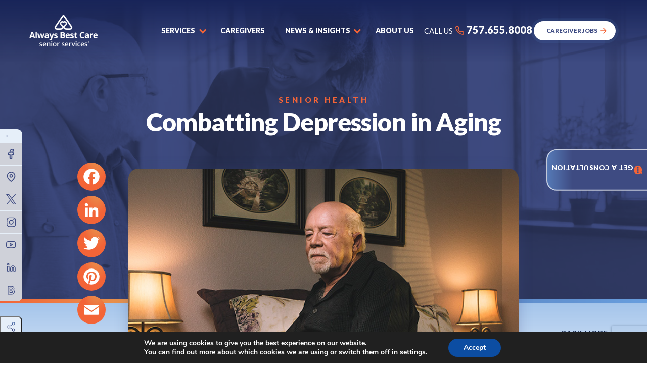

--- FILE ---
content_type: text/html; charset=UTF-8
request_url: https://alwaysbestcare.com/norfolk/resources/combatting-depression-in-aging/
body_size: 45313
content:
<!DOCTYPE html><html lang="en-US" prefix="og: https://ogp.me/ns#" ><head><script data-no-optimize="1">var litespeed_docref=sessionStorage.getItem("litespeed_docref");litespeed_docref&&(Object.defineProperty(document,"referrer",{get:function(){return litespeed_docref}}),sessionStorage.removeItem("litespeed_docref"));</script> <meta charset="UTF-8"><meta name="viewport" content="width=device-width, initial-scale=1"><meta http-equiv="X-UA-Compatible" content="default-src 'self'; img-src https://*; child-src 'none';" > <script type="text/javascript">/*  */
 var gform;gform||(document.addEventListener("gform_main_scripts_loaded",function(){gform.scriptsLoaded=!0}),document.addEventListener("gform/theme/scripts_loaded",function(){gform.themeScriptsLoaded=!0}),window.addEventListener("DOMContentLoaded",function(){gform.domLoaded=!0}),gform={domLoaded:!1,scriptsLoaded:!1,themeScriptsLoaded:!1,isFormEditor:()=>"function"==typeof InitializeEditor,callIfLoaded:function(o){return!(!gform.domLoaded||!gform.scriptsLoaded||!gform.themeScriptsLoaded&&!gform.isFormEditor()||(gform.isFormEditor()&&console.warn("The use of gform.initializeOnLoaded() is deprecated in the form editor context and will be removed in Gravity Forms 3.1."),o(),0))},initializeOnLoaded:function(o){gform.callIfLoaded(o)||(document.addEventListener("gform_main_scripts_loaded",()=>{gform.scriptsLoaded=!0,gform.callIfLoaded(o)}),document.addEventListener("gform/theme/scripts_loaded",()=>{gform.themeScriptsLoaded=!0,gform.callIfLoaded(o)}),window.addEventListener("DOMContentLoaded",()=>{gform.domLoaded=!0,gform.callIfLoaded(o)}))},hooks:{action:{},filter:{}},addAction:function(o,r,e,t){gform.addHook("action",o,r,e,t)},addFilter:function(o,r,e,t){gform.addHook("filter",o,r,e,t)},doAction:function(o){gform.doHook("action",o,arguments)},applyFilters:function(o){return gform.doHook("filter",o,arguments)},removeAction:function(o,r){gform.removeHook("action",o,r)},removeFilter:function(o,r,e){gform.removeHook("filter",o,r,e)},addHook:function(o,r,e,t,n){null==gform.hooks[o][r]&&(gform.hooks[o][r]=[]);var d=gform.hooks[o][r];null==n&&(n=r+"_"+d.length),gform.hooks[o][r].push({tag:n,callable:e,priority:t=null==t?10:t})},doHook:function(r,o,e){var t;if(e=Array.prototype.slice.call(e,1),null!=gform.hooks[r][o]&&((o=gform.hooks[r][o]).sort(function(o,r){return o.priority-r.priority}),o.forEach(function(o){"function"!=typeof(t=o.callable)&&(t=window[t]),"action"==r?t.apply(null,e):e[0]=t.apply(null,e)})),"filter"==r)return e[0]},removeHook:function(o,r,t,n){var e;null!=gform.hooks[o][r]&&(e=(e=gform.hooks[o][r]).filter(function(o,r,e){return!!(null!=n&&n!=o.tag||null!=t&&t!=o.priority)}),gform.hooks[o][r]=e)}}); 
/*  */</script> <title>
Combatting Depression In Aging</title><link rel="profile" href="https://gmpg.org/xfn/11"><link rel="pingback" href="https://alwaysbestcare.com/norfolk/xmlrpc.php"><link rel="preconnect" href="https://fonts.gstatic.com"><link data-optimized="1" rel="stylesheet" href="https://alwaysbestcare.com/norfolk/wp-content/litespeed/css/44/4737b7d7d61af4bb2560d49c90687f94.css?ver=87f94" media="all"
type="text/css"><link rel="shortcut icon" href="https://alwaysbestcare.com/norfolk/wp-content/themes/digitalexpress/lm-assets/img/favicon.ico"/><link rel="apple-touch-icon" href="https://alwaysbestcare.com/norfolk/wp-content/themes/digitalexpress/lm-assets/img/favicon.png"><meta name="description" content="Depression affects people of all ages, but it is not a natural part of aging. It is normal for seniors to feel periods of sadness or grief over changes to"/><meta name="robots" content="follow, index, max-snippet:-1, max-video-preview:-1, max-image-preview:large"/><link rel="canonical" href="https://alwaysbestcare.com/norfolk/resources/combatting-depression-in-aging/" /><meta property="og:locale" content="en_US" /><meta property="og:type" content="article" /><meta property="og:title" content="Combatting Depression In Aging" /><meta property="og:description" content="Depression affects people of all ages, but it is not a natural part of aging. It is normal for seniors to feel periods of sadness or grief over changes to" /><meta property="og:url" content="https://alwaysbestcare.com/norfolk/resources/combatting-depression-in-aging/" /><meta property="og:site_name" content="In-Home Senior Care in Norfolk, VA" /><meta property="article:section" content="Senior Health" /><meta property="og:updated_time" content="2023-03-18T10:30:19+00:00" /><meta property="og:image" content="https://alwaysbestcare.com/norfolk/wp-content/uploads/sites/44/2022/09/Senior-Depression.jpg" /><meta property="og:image:secure_url" content="https://alwaysbestcare.com/norfolk/wp-content/uploads/sites/44/2022/09/Senior-Depression.jpg" /><meta property="og:image:width" content="699" /><meta property="og:image:height" content="500" /><meta property="og:image:alt" content="Combatting Depression in Aging" /><meta property="og:image:type" content="image/jpeg" /><meta property="article:published_time" content="2022-09-29T22:49:39+00:00" /><meta property="article:modified_time" content="2023-03-18T10:30:19+00:00" /><meta name="twitter:card" content="summary_large_image" /><meta name="twitter:title" content="Combatting Depression In Aging" /><meta name="twitter:description" content="Depression affects people of all ages, but it is not a natural part of aging. It is normal for seniors to feel periods of sadness or grief over changes to" /><meta name="twitter:site" content="@matthew" /><meta name="twitter:creator" content="@matthew" /><meta name="twitter:image" content="https://alwaysbestcare.com/norfolk/wp-content/uploads/sites/44/2022/09/Senior-Depression.jpg" /><meta name="twitter:label1" content="Written by" /><meta name="twitter:data1" content="devdigitalsilk" /><meta name="twitter:label2" content="Time to read" /><meta name="twitter:data2" content="2 minutes" /> <script type="application/ld+json" class="rank-math-schema-pro">{"@context":"https://schema.org","@graph":[{"@type":["Person","Organization"],"@id":"https://alwaysbestcare.com/norfolk/#person","name":"matthew","sameAs":["https://twitter.com/matthew"]},{"@type":"WebSite","@id":"https://alwaysbestcare.com/norfolk/#website","url":"https://alwaysbestcare.com/norfolk","name":"In-Home Senior Care in Norfolk, VA","publisher":{"@id":"https://alwaysbestcare.com/norfolk/#person"},"inLanguage":"en-US"},{"@type":"ImageObject","@id":"https://alwaysbestcare.com/norfolk/wp-content/uploads/sites/44/2022/09/Senior-Depression.jpg","url":"https://alwaysbestcare.com/norfolk/wp-content/uploads/sites/44/2022/09/Senior-Depression.jpg","width":"699","height":"500","inLanguage":"en-US"},{"@type":"WebPage","@id":"https://alwaysbestcare.com/norfolk/resources/combatting-depression-in-aging/#webpage","url":"https://alwaysbestcare.com/norfolk/resources/combatting-depression-in-aging/","name":"Combatting Depression In Aging","datePublished":"2022-09-29T22:49:39+00:00","dateModified":"2023-03-18T10:30:19+00:00","isPartOf":{"@id":"https://alwaysbestcare.com/norfolk/#website"},"primaryImageOfPage":{"@id":"https://alwaysbestcare.com/norfolk/wp-content/uploads/sites/44/2022/09/Senior-Depression.jpg"},"inLanguage":"en-US"},{"@type":"Person","@id":"https://alwaysbestcare.com/norfolk/author/devdigitalsilk/","name":"devdigitalsilk","url":"https://alwaysbestcare.com/norfolk/author/devdigitalsilk/","image":{"@type":"ImageObject","@id":"https://secure.gravatar.com/avatar/0414f56fbac048b580c29811f45b7b2afe076d5ac82d46ea3c8e24f15c525d4f?s=96&amp;d=mm&amp;r=g","url":"https://secure.gravatar.com/avatar/0414f56fbac048b580c29811f45b7b2afe076d5ac82d46ea3c8e24f15c525d4f?s=96&amp;d=mm&amp;r=g","caption":"devdigitalsilk","inLanguage":"en-US"},"sameAs":["https://alwaysbestcare.com/"]},{"@type":"BlogPosting","headline":"Combatting Depression In Aging","datePublished":"2022-09-29T22:49:39+00:00","dateModified":"2023-03-18T10:30:19+00:00","articleSection":"Senior Health","author":{"@id":"https://alwaysbestcare.com/norfolk/author/devdigitalsilk/","name":"devdigitalsilk"},"publisher":{"@id":"https://alwaysbestcare.com/norfolk/#person"},"description":"Depression affects people of all ages, but it is not a natural part of aging. It is normal for seniors to feel periods of sadness or grief over changes to","name":"Combatting Depression In Aging","@id":"https://alwaysbestcare.com/norfolk/resources/combatting-depression-in-aging/#richSnippet","isPartOf":{"@id":"https://alwaysbestcare.com/norfolk/resources/combatting-depression-in-aging/#webpage"},"image":{"@id":"https://alwaysbestcare.com/norfolk/wp-content/uploads/sites/44/2022/09/Senior-Depression.jpg"},"inLanguage":"en-US","mainEntityOfPage":{"@id":"https://alwaysbestcare.com/norfolk/resources/combatting-depression-in-aging/#webpage"}}]}</script> <link rel='dns-prefetch' href='//static.addtoany.com' /><link rel='dns-prefetch' href='//www.google.com' /><link rel='dns-prefetch' href='//fonts.googleapis.com' /><link rel="alternate" title="oEmbed (JSON)" type="application/json+oembed" href="https://alwaysbestcare.com/norfolk/wp-json/oembed/1.0/embed?url=https%3A%2F%2Falwaysbestcare.com%2Fnorfolk%2Fresources%2Fcombatting-depression-in-aging%2F" /><link rel="alternate" title="oEmbed (XML)" type="text/xml+oembed" href="https://alwaysbestcare.com/norfolk/wp-json/oembed/1.0/embed?url=https%3A%2F%2Falwaysbestcare.com%2Fnorfolk%2Fresources%2Fcombatting-depression-in-aging%2F&#038;format=xml" /><style id='wp-img-auto-sizes-contain-inline-css' type='text/css'>img:is([sizes=auto i],[sizes^="auto," i]){contain-intrinsic-size:3000px 1500px}</style><link rel="preload"  href='https://alwaysbestcare.com/norfolk/wp-content/plugins/litespeed-cache/assets/css/litespeed-dummy.css?ver=6.9' as="style" onload="this.onload=null;this.rel='stylesheet'"  />
<noscript><link rel='stylesheet'  href='https://alwaysbestcare.com/norfolk/wp-content/plugins/litespeed-cache/assets/css/litespeed-dummy.css?ver=6.9' type='text/css' media='all' />
</noscript><link rel="preload"  href='https://fonts.googleapis.com/css2?family=Lato%3Aital%2Cwght%400%2C300%3B0%2C400%3B0%2C500%3B0%2C600%3B0%2C700%3B0%2C800%3B0%2C900%3B1%2C300%3B1%2C400%3B1%2C500%3B1%2C600%3B1%2C700%3B1%2C800%3B1%2C900&#038;display=swap&#038;ver=6.9' as="style" onload="this.onload=null;this.rel='stylesheet'"  />
<noscript><link rel='stylesheet'  href='https://fonts.googleapis.com/css2?family=Lato%3Aital%2Cwght%400%2C300%3B0%2C400%3B0%2C500%3B0%2C600%3B0%2C700%3B0%2C800%3B0%2C900%3B1%2C300%3B1%2C400%3B1%2C500%3B1%2C600%3B1%2C700%3B1%2C800%3B1%2C900&#038;display=swap&#038;ver=6.9' type='text/css' media='all' />
</noscript><link rel="preload"  href='https://alwaysbestcare.com/norfolk/wp-includes/css/dist/block-library/style.min.css?ver=6.9' as="style" onload="this.onload=null;this.rel='stylesheet'"  />
<noscript><link rel='stylesheet'  href='https://alwaysbestcare.com/norfolk/wp-includes/css/dist/block-library/style.min.css?ver=6.9' type='text/css' media='all' />
</noscript><style id='global-styles-inline-css' type='text/css'>:root{--wp--preset--aspect-ratio--square:1;--wp--preset--aspect-ratio--4-3:4/3;--wp--preset--aspect-ratio--3-4:3/4;--wp--preset--aspect-ratio--3-2:3/2;--wp--preset--aspect-ratio--2-3:2/3;--wp--preset--aspect-ratio--16-9:16/9;--wp--preset--aspect-ratio--9-16:9/16;--wp--preset--color--black:#000000;--wp--preset--color--cyan-bluish-gray:#abb8c3;--wp--preset--color--white:#ffffff;--wp--preset--color--pale-pink:#f78da7;--wp--preset--color--vivid-red:#cf2e2e;--wp--preset--color--luminous-vivid-orange:#ff6900;--wp--preset--color--luminous-vivid-amber:#fcb900;--wp--preset--color--light-green-cyan:#7bdcb5;--wp--preset--color--vivid-green-cyan:#00d084;--wp--preset--color--pale-cyan-blue:#8ed1fc;--wp--preset--color--vivid-cyan-blue:#0693e3;--wp--preset--color--vivid-purple:#9b51e0;--wp--preset--gradient--vivid-cyan-blue-to-vivid-purple:linear-gradient(135deg,rgb(6,147,227) 0%,rgb(155,81,224) 100%);--wp--preset--gradient--light-green-cyan-to-vivid-green-cyan:linear-gradient(135deg,rgb(122,220,180) 0%,rgb(0,208,130) 100%);--wp--preset--gradient--luminous-vivid-amber-to-luminous-vivid-orange:linear-gradient(135deg,rgb(252,185,0) 0%,rgb(255,105,0) 100%);--wp--preset--gradient--luminous-vivid-orange-to-vivid-red:linear-gradient(135deg,rgb(255,105,0) 0%,rgb(207,46,46) 100%);--wp--preset--gradient--very-light-gray-to-cyan-bluish-gray:linear-gradient(135deg,rgb(238,238,238) 0%,rgb(169,184,195) 100%);--wp--preset--gradient--cool-to-warm-spectrum:linear-gradient(135deg,rgb(74,234,220) 0%,rgb(151,120,209) 20%,rgb(207,42,186) 40%,rgb(238,44,130) 60%,rgb(251,105,98) 80%,rgb(254,248,76) 100%);--wp--preset--gradient--blush-light-purple:linear-gradient(135deg,rgb(255,206,236) 0%,rgb(152,150,240) 100%);--wp--preset--gradient--blush-bordeaux:linear-gradient(135deg,rgb(254,205,165) 0%,rgb(254,45,45) 50%,rgb(107,0,62) 100%);--wp--preset--gradient--luminous-dusk:linear-gradient(135deg,rgb(255,203,112) 0%,rgb(199,81,192) 50%,rgb(65,88,208) 100%);--wp--preset--gradient--pale-ocean:linear-gradient(135deg,rgb(255,245,203) 0%,rgb(182,227,212) 50%,rgb(51,167,181) 100%);--wp--preset--gradient--electric-grass:linear-gradient(135deg,rgb(202,248,128) 0%,rgb(113,206,126) 100%);--wp--preset--gradient--midnight:linear-gradient(135deg,rgb(2,3,129) 0%,rgb(40,116,252) 100%);--wp--preset--font-size--small:13px;--wp--preset--font-size--medium:20px;--wp--preset--font-size--large:36px;--wp--preset--font-size--x-large:42px;--wp--preset--spacing--20:0.44rem;--wp--preset--spacing--30:0.67rem;--wp--preset--spacing--40:1rem;--wp--preset--spacing--50:1.5rem;--wp--preset--spacing--60:2.25rem;--wp--preset--spacing--70:3.38rem;--wp--preset--spacing--80:5.06rem;--wp--preset--shadow--natural:6px 6px 9px rgba(0, 0, 0, 0.2);--wp--preset--shadow--deep:12px 12px 50px rgba(0, 0, 0, 0.4);--wp--preset--shadow--sharp:6px 6px 0px rgba(0, 0, 0, 0.2);--wp--preset--shadow--outlined:6px 6px 0px -3px rgb(255, 255, 255), 6px 6px rgb(0, 0, 0);--wp--preset--shadow--crisp:6px 6px 0px rgb(0, 0, 0)}:where(.is-layout-flex){gap:.5em}:where(.is-layout-grid){gap:.5em}body .is-layout-flex{display:flex}.is-layout-flex{flex-wrap:wrap;align-items:center}.is-layout-flex>:is(*,div){margin:0}body .is-layout-grid{display:grid}.is-layout-grid>:is(*,div){margin:0}:where(.wp-block-columns.is-layout-flex){gap:2em}:where(.wp-block-columns.is-layout-grid){gap:2em}:where(.wp-block-post-template.is-layout-flex){gap:1.25em}:where(.wp-block-post-template.is-layout-grid){gap:1.25em}.has-black-color{color:var(--wp--preset--color--black)!important}.has-cyan-bluish-gray-color{color:var(--wp--preset--color--cyan-bluish-gray)!important}.has-white-color{color:var(--wp--preset--color--white)!important}.has-pale-pink-color{color:var(--wp--preset--color--pale-pink)!important}.has-vivid-red-color{color:var(--wp--preset--color--vivid-red)!important}.has-luminous-vivid-orange-color{color:var(--wp--preset--color--luminous-vivid-orange)!important}.has-luminous-vivid-amber-color{color:var(--wp--preset--color--luminous-vivid-amber)!important}.has-light-green-cyan-color{color:var(--wp--preset--color--light-green-cyan)!important}.has-vivid-green-cyan-color{color:var(--wp--preset--color--vivid-green-cyan)!important}.has-pale-cyan-blue-color{color:var(--wp--preset--color--pale-cyan-blue)!important}.has-vivid-cyan-blue-color{color:var(--wp--preset--color--vivid-cyan-blue)!important}.has-vivid-purple-color{color:var(--wp--preset--color--vivid-purple)!important}.has-black-background-color{background-color:var(--wp--preset--color--black)!important}.has-cyan-bluish-gray-background-color{background-color:var(--wp--preset--color--cyan-bluish-gray)!important}.has-white-background-color{background-color:var(--wp--preset--color--white)!important}.has-pale-pink-background-color{background-color:var(--wp--preset--color--pale-pink)!important}.has-vivid-red-background-color{background-color:var(--wp--preset--color--vivid-red)!important}.has-luminous-vivid-orange-background-color{background-color:var(--wp--preset--color--luminous-vivid-orange)!important}.has-luminous-vivid-amber-background-color{background-color:var(--wp--preset--color--luminous-vivid-amber)!important}.has-light-green-cyan-background-color{background-color:var(--wp--preset--color--light-green-cyan)!important}.has-vivid-green-cyan-background-color{background-color:var(--wp--preset--color--vivid-green-cyan)!important}.has-pale-cyan-blue-background-color{background-color:var(--wp--preset--color--pale-cyan-blue)!important}.has-vivid-cyan-blue-background-color{background-color:var(--wp--preset--color--vivid-cyan-blue)!important}.has-vivid-purple-background-color{background-color:var(--wp--preset--color--vivid-purple)!important}.has-black-border-color{border-color:var(--wp--preset--color--black)!important}.has-cyan-bluish-gray-border-color{border-color:var(--wp--preset--color--cyan-bluish-gray)!important}.has-white-border-color{border-color:var(--wp--preset--color--white)!important}.has-pale-pink-border-color{border-color:var(--wp--preset--color--pale-pink)!important}.has-vivid-red-border-color{border-color:var(--wp--preset--color--vivid-red)!important}.has-luminous-vivid-orange-border-color{border-color:var(--wp--preset--color--luminous-vivid-orange)!important}.has-luminous-vivid-amber-border-color{border-color:var(--wp--preset--color--luminous-vivid-amber)!important}.has-light-green-cyan-border-color{border-color:var(--wp--preset--color--light-green-cyan)!important}.has-vivid-green-cyan-border-color{border-color:var(--wp--preset--color--vivid-green-cyan)!important}.has-pale-cyan-blue-border-color{border-color:var(--wp--preset--color--pale-cyan-blue)!important}.has-vivid-cyan-blue-border-color{border-color:var(--wp--preset--color--vivid-cyan-blue)!important}.has-vivid-purple-border-color{border-color:var(--wp--preset--color--vivid-purple)!important}.has-vivid-cyan-blue-to-vivid-purple-gradient-background{background:var(--wp--preset--gradient--vivid-cyan-blue-to-vivid-purple)!important}.has-light-green-cyan-to-vivid-green-cyan-gradient-background{background:var(--wp--preset--gradient--light-green-cyan-to-vivid-green-cyan)!important}.has-luminous-vivid-amber-to-luminous-vivid-orange-gradient-background{background:var(--wp--preset--gradient--luminous-vivid-amber-to-luminous-vivid-orange)!important}.has-luminous-vivid-orange-to-vivid-red-gradient-background{background:var(--wp--preset--gradient--luminous-vivid-orange-to-vivid-red)!important}.has-very-light-gray-to-cyan-bluish-gray-gradient-background{background:var(--wp--preset--gradient--very-light-gray-to-cyan-bluish-gray)!important}.has-cool-to-warm-spectrum-gradient-background{background:var(--wp--preset--gradient--cool-to-warm-spectrum)!important}.has-blush-light-purple-gradient-background{background:var(--wp--preset--gradient--blush-light-purple)!important}.has-blush-bordeaux-gradient-background{background:var(--wp--preset--gradient--blush-bordeaux)!important}.has-luminous-dusk-gradient-background{background:var(--wp--preset--gradient--luminous-dusk)!important}.has-pale-ocean-gradient-background{background:var(--wp--preset--gradient--pale-ocean)!important}.has-electric-grass-gradient-background{background:var(--wp--preset--gradient--electric-grass)!important}.has-midnight-gradient-background{background:var(--wp--preset--gradient--midnight)!important}.has-small-font-size{font-size:var(--wp--preset--font-size--small)!important}.has-medium-font-size{font-size:var(--wp--preset--font-size--medium)!important}.has-large-font-size{font-size:var(--wp--preset--font-size--large)!important}.has-x-large-font-size{font-size:var(--wp--preset--font-size--x-large)!important}</style><style id='classic-theme-styles-inline-css' type='text/css'>/*! This file is auto-generated */
.wp-block-button__link{color:#fff;background-color:#32373c;border-radius:9999px;box-shadow:none;text-decoration:none;padding:calc(.667em + 2px) calc(1.333em + 2px);font-size:1.125em}.wp-block-file__button{background:#32373c;color:#fff;text-decoration:none}</style><link rel="preload"  href='https://alwaysbestcare.com/norfolk/wp-content/plugins/review-manager/assets/css/owl.carousel.min.css?ver=6.9' as="style" onload="this.onload=null;this.rel='stylesheet'"  />
<noscript><link rel='stylesheet'  href='https://alwaysbestcare.com/norfolk/wp-content/plugins/review-manager/assets/css/owl.carousel.min.css?ver=6.9' type='text/css' media='all' />
</noscript><link rel="preload"  href='https://alwaysbestcare.com/norfolk/wp-content/plugins/review-manager/assets/css/owl.theme.default.min.css?ver=6.9' as="style" onload="this.onload=null;this.rel='stylesheet'"  />
<noscript><link rel='stylesheet'  href='https://alwaysbestcare.com/norfolk/wp-content/plugins/review-manager/assets/css/owl.theme.default.min.css?ver=6.9' type='text/css' media='all' />
</noscript><link rel="preload"  href='https://alwaysbestcare.com/norfolk/wp-content/plugins/review-manager/assets/css/style.css?ver=6.9' as="style" onload="this.onload=null;this.rel='stylesheet'"  />
<noscript><link rel='stylesheet'  href='https://alwaysbestcare.com/norfolk/wp-content/plugins/review-manager/assets/css/style.css?ver=6.9' type='text/css' media='all' />
</noscript><link rel="preload"  href='https://alwaysbestcare.com/norfolk/wp-content/plugins/easy-table-of-contents/assets/css/screen.min.css?ver=6.9' as="style" onload="this.onload=null;this.rel='stylesheet'"  />
<noscript><link rel='stylesheet'  href='https://alwaysbestcare.com/norfolk/wp-content/plugins/easy-table-of-contents/assets/css/screen.min.css?ver=6.9' type='text/css' media='all' />
</noscript><style id='ez-toc-inline-css' type='text/css'>div#ez-toc-container p.ez-toc-title{font-size:120%}div#ez-toc-container p.ez-toc-title{font-weight:500}div#ez-toc-container ul li{font-size:95%}div#ez-toc-container nav ul ul li ul li{font-size:90%!important}.ez-toc-container-direction{direction:ltr}.ez-toc-counter ul{counter-reset:item}.ez-toc-counter nav ul li a::before{content:counters(item,".",decimal) ". ";display:inline-block;counter-increment:item;flex-grow:0;flex-shrink:0;margin-right:.2em;float:left}.ez-toc-widget-direction{direction:ltr}.ez-toc-widget-container ul{counter-reset:item}.ez-toc-widget-container nav ul li a::before{content:counters(item,".",decimal) ". ";display:inline-block;counter-increment:item;flex-grow:0;flex-shrink:0;margin-right:.2em;float:left}</style><link rel="preload"  href='https://alwaysbestcare.com/norfolk/wp-content/plugins/newsletter/style.css?ver=7.4.7' as="style" onload="this.onload=null;this.rel='stylesheet'"  />
<noscript><link rel='stylesheet'  href='https://alwaysbestcare.com/norfolk/wp-content/plugins/newsletter/style.css?ver=7.4.7' type='text/css' media='all' />
</noscript><link rel="preload"  href='https://alwaysbestcare.com/norfolk/wp-content/plugins/add-to-any/addtoany.min.css?ver=1.16' as="style" onload="this.onload=null;this.rel='stylesheet'"  />
<noscript><link rel='stylesheet'  href='https://alwaysbestcare.com/norfolk/wp-content/plugins/add-to-any/addtoany.min.css?ver=1.16' type='text/css' media='all' />
</noscript><link data-optimized="1" rel='stylesheet'  href='https://alwaysbestcare.com/norfolk/wp-content/litespeed/css/44/b70b2786616d87ef421a17124ecfc430.css?ver=cb208' type='text/css' media='all' /><link rel="preload"  href='https://alwaysbestcare.com/norfolk/wp-content/themes/digitalexpress/assets/_dist/css/blog.css?ver=1.8' as="style" onload="this.onload=null;this.rel='stylesheet'"  />
<noscript><link rel='stylesheet'  href='https://alwaysbestcare.com/norfolk/wp-content/themes/digitalexpress/assets/_dist/css/blog.css?ver=1.8' type='text/css' media='all' />
</noscript><link rel="preload"  href='https://alwaysbestcare.com/norfolk/wp-content/themes/digitalexpress/assets/_dist/css/main.css?ver=1.8' as="style" onload="this.onload=null;this.rel='stylesheet'"  />
<noscript><link rel='stylesheet'  href='https://alwaysbestcare.com/norfolk/wp-content/themes/digitalexpress/assets/_dist/css/main.css?ver=1.8' type='text/css' media='all' />
</noscript><link rel="preload"  href='https://alwaysbestcare.com/norfolk/wp-content/themes/digitalexpress/assets/vendors/aos/aos.css?ver=1.8' as="style" onload="this.onload=null;this.rel='stylesheet'"  />
<noscript><link rel='stylesheet'  href='https://alwaysbestcare.com/norfolk/wp-content/themes/digitalexpress/assets/vendors/aos/aos.css?ver=1.8' type='text/css' media='all' />
</noscript><link rel="preload"  href='https://alwaysbestcare.com/norfolk/wp-content/themes/digitalexpress/assets/vendors/swiper/swiper-bundle.min.css?ver=1.8' as="style" onload="this.onload=null;this.rel='stylesheet'"  />
<noscript><link rel='stylesheet'  href='https://alwaysbestcare.com/norfolk/wp-content/themes/digitalexpress/assets/vendors/swiper/swiper-bundle.min.css?ver=1.8' type='text/css' media='all' />
</noscript><link rel="preload"  href='https://alwaysbestcare.com/norfolk/wp-content/themes/digitalexpress/assets/vendors/floatbox/floatbox.css?ver=1.8' as="style" onload="this.onload=null;this.rel='stylesheet'"  />
<noscript><link rel='stylesheet'  href='https://alwaysbestcare.com/norfolk/wp-content/themes/digitalexpress/assets/vendors/floatbox/floatbox.css?ver=1.8' type='text/css' media='all' />
</noscript><link rel="preload"  href='https://alwaysbestcare.com/norfolk/wp-content/plugins/gdpr-cookie-compliance/dist/styles/gdpr-main.css?ver=4.8.7' as="style" onload="this.onload=null;this.rel='stylesheet'"  />
<noscript><link rel='stylesheet'  href='https://alwaysbestcare.com/norfolk/wp-content/plugins/gdpr-cookie-compliance/dist/styles/gdpr-main.css?ver=4.8.7' type='text/css' media='all' />
</noscript><style id='moove_gdpr_frontend-inline-css' type='text/css'>#moove_gdpr_cookie_modal,#moove_gdpr_cookie_info_bar,.gdpr_cookie_settings_shortcode_content{font-family:Nunito,sans-serif}#moove_gdpr_save_popup_settings_button{background-color:#373737;color:#fff}#moove_gdpr_save_popup_settings_button:hover{background-color:#000}#moove_gdpr_cookie_info_bar .moove-gdpr-info-bar-container .moove-gdpr-info-bar-content a.mgbutton,#moove_gdpr_cookie_info_bar .moove-gdpr-info-bar-container .moove-gdpr-info-bar-content button.mgbutton{background-color:#0C4DA2}#moove_gdpr_cookie_modal .moove-gdpr-modal-content .moove-gdpr-modal-footer-content .moove-gdpr-button-holder a.mgbutton,#moove_gdpr_cookie_modal .moove-gdpr-modal-content .moove-gdpr-modal-footer-content .moove-gdpr-button-holder button.mgbutton,.gdpr_cookie_settings_shortcode_content .gdpr-shr-button.button-green{background-color:#0C4DA2;border-color:#0C4DA2}#moove_gdpr_cookie_modal .moove-gdpr-modal-content .moove-gdpr-modal-footer-content .moove-gdpr-button-holder a.mgbutton:hover,#moove_gdpr_cookie_modal .moove-gdpr-modal-content .moove-gdpr-modal-footer-content .moove-gdpr-button-holder button.mgbutton:hover,.gdpr_cookie_settings_shortcode_content .gdpr-shr-button.button-green:hover{background-color:#fff;color:#0C4DA2}#moove_gdpr_cookie_modal .moove-gdpr-modal-content .moove-gdpr-modal-close i,#moove_gdpr_cookie_modal .moove-gdpr-modal-content .moove-gdpr-modal-close span.gdpr-icon{background-color:#0C4DA2;border:1px solid #0C4DA2}#moove_gdpr_cookie_info_bar span.change-settings-button.focus-g,#moove_gdpr_cookie_info_bar span.change-settings-button:focus{-webkit-box-shadow:0 0 1px 3px #0C4DA2;-moz-box-shadow:0 0 1px 3px #0C4DA2;box-shadow:0 0 1px 3px #0C4DA2}#moove_gdpr_cookie_modal .moove-gdpr-modal-content .moove-gdpr-modal-close i:hover,#moove_gdpr_cookie_modal .moove-gdpr-modal-content .moove-gdpr-modal-close span.gdpr-icon:hover,#moove_gdpr_cookie_info_bar span[data-href]>u.change-settings-button{color:#0C4DA2}#moove_gdpr_cookie_modal .moove-gdpr-modal-content .moove-gdpr-modal-left-content #moove-gdpr-menu li.menu-item-selected a span.gdpr-icon,#moove_gdpr_cookie_modal .moove-gdpr-modal-content .moove-gdpr-modal-left-content #moove-gdpr-menu li.menu-item-selected button span.gdpr-icon{color:inherit}#moove_gdpr_cookie_modal .moove-gdpr-modal-content .moove-gdpr-modal-left-content #moove-gdpr-menu li a span.gdpr-icon,#moove_gdpr_cookie_modal .moove-gdpr-modal-content .moove-gdpr-modal-left-content #moove-gdpr-menu li button span.gdpr-icon{color:inherit}#moove_gdpr_cookie_modal .gdpr-acc-link{line-height:0;font-size:0;color:#fff0;position:absolute}#moove_gdpr_cookie_modal .moove-gdpr-modal-content .moove-gdpr-modal-close:hover i,#moove_gdpr_cookie_modal .moove-gdpr-modal-content .moove-gdpr-modal-left-content #moove-gdpr-menu li a,#moove_gdpr_cookie_modal .moove-gdpr-modal-content .moove-gdpr-modal-left-content #moove-gdpr-menu li button,#moove_gdpr_cookie_modal .moove-gdpr-modal-content .moove-gdpr-modal-left-content #moove-gdpr-menu li button i,#moove_gdpr_cookie_modal .moove-gdpr-modal-content .moove-gdpr-modal-left-content #moove-gdpr-menu li a i,#moove_gdpr_cookie_modal .moove-gdpr-modal-content .moove-gdpr-tab-main .moove-gdpr-tab-main-content a:hover,#moove_gdpr_cookie_info_bar.moove-gdpr-dark-scheme .moove-gdpr-info-bar-container .moove-gdpr-info-bar-content a.mgbutton:hover,#moove_gdpr_cookie_info_bar.moove-gdpr-dark-scheme .moove-gdpr-info-bar-container .moove-gdpr-info-bar-content button.mgbutton:hover,#moove_gdpr_cookie_info_bar.moove-gdpr-dark-scheme .moove-gdpr-info-bar-container .moove-gdpr-info-bar-content a:hover,#moove_gdpr_cookie_info_bar.moove-gdpr-dark-scheme .moove-gdpr-info-bar-container .moove-gdpr-info-bar-content button:hover,#moove_gdpr_cookie_info_bar.moove-gdpr-dark-scheme .moove-gdpr-info-bar-container .moove-gdpr-info-bar-content span.change-settings-button:hover,#moove_gdpr_cookie_info_bar.moove-gdpr-dark-scheme .moove-gdpr-info-bar-container .moove-gdpr-info-bar-content u.change-settings-button:hover,#moove_gdpr_cookie_info_bar span[data-href]>u.change-settings-button,#moove_gdpr_cookie_info_bar.moove-gdpr-dark-scheme .moove-gdpr-info-bar-container .moove-gdpr-info-bar-content a.mgbutton.focus-g,#moove_gdpr_cookie_info_bar.moove-gdpr-dark-scheme .moove-gdpr-info-bar-container .moove-gdpr-info-bar-content button.mgbutton.focus-g,#moove_gdpr_cookie_info_bar.moove-gdpr-dark-scheme .moove-gdpr-info-bar-container .moove-gdpr-info-bar-content a.focus-g,#moove_gdpr_cookie_info_bar.moove-gdpr-dark-scheme .moove-gdpr-info-bar-container .moove-gdpr-info-bar-content button.focus-g,#moove_gdpr_cookie_info_bar.moove-gdpr-dark-scheme .moove-gdpr-info-bar-container .moove-gdpr-info-bar-content a.mgbutton:focus,#moove_gdpr_cookie_info_bar.moove-gdpr-dark-scheme .moove-gdpr-info-bar-container .moove-gdpr-info-bar-content button.mgbutton:focus,#moove_gdpr_cookie_info_bar.moove-gdpr-dark-scheme .moove-gdpr-info-bar-container .moove-gdpr-info-bar-content a:focus,#moove_gdpr_cookie_info_bar.moove-gdpr-dark-scheme .moove-gdpr-info-bar-container .moove-gdpr-info-bar-content button:focus,#moove_gdpr_cookie_info_bar.moove-gdpr-dark-scheme .moove-gdpr-info-bar-container .moove-gdpr-info-bar-content span.change-settings-button.focus-g,span.change-settings-button:focus,#moove_gdpr_cookie_info_bar.moove-gdpr-dark-scheme .moove-gdpr-info-bar-container .moove-gdpr-info-bar-content u.change-settings-button.focus-g,#moove_gdpr_cookie_info_bar.moove-gdpr-dark-scheme .moove-gdpr-info-bar-container .moove-gdpr-info-bar-content u.change-settings-button:focus{color:#0C4DA2}#moove_gdpr_cookie_modal.gdpr_lightbox-hide{display:none}</style> <script type="text/javascript" id="addtoany-core-js-before">/*  */
window.a2a_config=window.a2a_config||{};a2a_config.callbacks=[];a2a_config.overlays=[];a2a_config.templates={};
a2a_config.icon_color="#f36437";

//# sourceURL=addtoany-core-js-before
/*  */</script> <script type="text/javascript" defer async src="https://static.addtoany.com/menu/page.js" id="addtoany-core-js"></script> <script type="text/javascript" id="jquery-core-js-extra">/*  */
var ds = {"ajax_url":"https://alwaysbestcare.com/norfolk/wp-admin/admin-ajax.php","asset_directory":"https://alwaysbestcare.com/norfolk/wp-content/themes/digitalexpress/assets/_dist/images/","no_results_text":"\u003Csvg width=\"30\" height=\"30\" class=\"icon icon-icon-location-not-found icon \"  aria-hidden=\"true\" role=\"img\"\u003E\u003Cuse xlink:href=\"#icon-location-not-found\"\u003E\u003C/use\u003E\u003C/svg\u003E\u003Cspan\u003EThere are no offices in the area you are searching. Try another location near you.\u003C/span\u003E","validation_text_search_form":"\u003Csvg width=\"30\" height=\"30\" class=\"icon icon-icon-location-wrong-address icon \"  aria-hidden=\"true\" role=\"img\"\u003E\u003Cuse xlink:href=\"#icon-location-wrong-address\"\u003E\u003C/use\u003E\u003C/svg\u003E\u003Cspan\u003ELocation not found. Please try a different address or zip code.\u003C/span\u003E","successfully_text":"locations found in","default_search_text":"\u003Cspan\u003EFind The\u003Cbr\u003E Best\u003C/span\u003E Senior Care Near You ","query":"{\"page\":0,\"name\":\"combatting-depression-in-aging\",\"error\":\"\",\"m\":\"\",\"p\":0,\"post_parent\":\"\",\"subpost\":\"\",\"subpost_id\":\"\",\"attachment\":\"\",\"attachment_id\":0,\"pagename\":\"\",\"page_id\":0,\"second\":\"\",\"minute\":\"\",\"hour\":\"\",\"day\":0,\"monthnum\":0,\"year\":0,\"w\":0,\"category_name\":\"\",\"tag\":\"\",\"cat\":\"\",\"tag_id\":\"\",\"author\":\"\",\"author_name\":\"\",\"feed\":\"\",\"tb\":\"\",\"paged\":0,\"meta_key\":\"\",\"meta_value\":\"\",\"preview\":\"\",\"s\":\"\",\"sentence\":\"\",\"title\":\"\",\"fields\":\"all\",\"menu_order\":\"\",\"embed\":\"\",\"category__in\":[],\"category__not_in\":[],\"category__and\":[],\"post__in\":[],\"post__not_in\":[],\"post_name__in\":[],\"tag__in\":[],\"tag__not_in\":[],\"tag__and\":[],\"tag_slug__in\":[],\"tag_slug__and\":[],\"post_parent__in\":[],\"post_parent__not_in\":[],\"author__in\":[],\"author__not_in\":[],\"search_columns\":[],\"ignore_sticky_posts\":false,\"suppress_filters\":false,\"cache_results\":true,\"update_post_term_cache\":true,\"update_menu_item_cache\":false,\"lazy_load_term_meta\":true,\"update_post_meta_cache\":true,\"post_type\":\"\",\"posts_per_page\":12,\"nopaging\":false,\"comments_per_page\":\"50\",\"no_found_rows\":false,\"order\":\"DESC\"}"};
//# sourceURL=jquery-core-js-extra
/*  */</script> <script type="text/javascript" src="https://alwaysbestcare.com/norfolk/wp-includes/js/jquery/jquery.min.js?ver=3.7.1" id="jquery-core-js"></script> <script data-optimized="1" type="text/javascript" src="https://alwaysbestcare.com/norfolk/wp-content/litespeed/js/44/11d1cffc3fdf90d765fad2739f5bceb4.js?ver=27870" id="jquery-migrate-js"></script> <script data-optimized="1" type="text/javascript" defer async src="https://alwaysbestcare.com/norfolk/wp-content/litespeed/js/44/575f1cb5a814fd75e9c87d0f88b9769c.js?ver=93380" id="addtoany-jquery-js"></script> <script data-optimized="1" type="text/javascript" defer src="https://alwaysbestcare.com/norfolk/wp-content/litespeed/js/44/d78dbaa6253e488b8c7e1f72ed73cca1.js?ver=3cca1" id="modernizr-webp-js"></script> <link rel="https://api.w.org/" href="https://alwaysbestcare.com/norfolk/wp-json/" /><link rel="alternate" title="JSON" type="application/json" href="https://alwaysbestcare.com/norfolk/wp-json/wp/v2/posts/8195" /><link rel="EditURI" type="application/rsd+xml" title="RSD" href="https://alwaysbestcare.com/norfolk/xmlrpc.php?rsd" /><meta name="generator" content="WordPress 6.9" /><link rel='shortlink' href='https://alwaysbestcare.com/norfolk/?p=8195' /><link rel="icon" href="https://alwaysbestcare.com/norfolk/wp-content/uploads/sites/44/2022/06/cropped-android-chrome-512x512-1-32x32.png" sizes="32x32" /><link rel="icon" href="https://alwaysbestcare.com/norfolk/wp-content/uploads/sites/44/2022/06/cropped-android-chrome-512x512-1-192x192.png" sizes="192x192" /><link rel="apple-touch-icon" href="https://alwaysbestcare.com/norfolk/wp-content/uploads/sites/44/2022/06/cropped-android-chrome-512x512-1-180x180.png" /><meta name="msapplication-TileImage" content="https://alwaysbestcare.com/norfolk/wp-content/uploads/sites/44/2022/06/cropped-android-chrome-512x512-1-270x270.png" /><style type="text/css" id="wp-custom-css">.rm-close-btn{line-height:30px}.page-id-2065 .m-tabs.-version-1 .l-tbnav__item .c-tbnav__label,.page-id-7095 .m-tabs.-version-1 .l-tbnav__item .c-tbnav__label{font-size:1.6rem;font-weight:600}.page-id-727 .l-content-2.-version-4.m-block .c-block__media .c-image__secondary,.page-id-739 .l-content-2.-version-4.m-block .c-block__media .c-image__secondary{background:radial-gradient(119.17% 304.47% at 67.78% -61.67%,var(--secondary-color2) 0,#ccc 42.71%)}.skilled-indent{padding-left:20px}</style><link rel="preload"  href='https://alwaysbestcare.com/norfolk/wp-content/plugins/gravityforms/assets/css/dist/basic.min.css?ver=2.9.2.3' as="style" onload="this.onload=null;this.rel='stylesheet'"  />
<noscript><link rel='stylesheet'  href='https://alwaysbestcare.com/norfolk/wp-content/plugins/gravityforms/assets/css/dist/basic.min.css?ver=2.9.2.3' type='text/css' media='all' />
</noscript><link rel="preload"  href='https://alwaysbestcare.com/norfolk/wp-content/plugins/gravityforms/assets/css/dist/theme-components.min.css?ver=2.9.2.3' as="style" onload="this.onload=null;this.rel='stylesheet'"  />
<noscript><link rel='stylesheet'  href='https://alwaysbestcare.com/norfolk/wp-content/plugins/gravityforms/assets/css/dist/theme-components.min.css?ver=2.9.2.3' type='text/css' media='all' />
</noscript><link rel="preload"  href='https://alwaysbestcare.com/norfolk/wp-content/plugins/gravityforms/assets/css/dist/theme.min.css?ver=2.9.2.3' as="style" onload="this.onload=null;this.rel='stylesheet'"  />
<noscript><link rel='stylesheet'  href='https://alwaysbestcare.com/norfolk/wp-content/plugins/gravityforms/assets/css/dist/theme.min.css?ver=2.9.2.3' type='text/css' media='all' />
</noscript></head><body data-rsssl=1 class="wp-singular post-template-default single single-post postid-8195 single-format-standard wp-theme-digitalexpress fixed-header">
<noscript><iframe data-lazyloaded="1" src="about:blank" data-src="https://www.googletagmanager.com/ns.html?id=GTM-MSPZ43B"
height="0" width="0" style="display:none;visibility:hidden"></iframe><noscript><iframe src="https://www.googletagmanager.com/ns.html?id=GTM-MSPZ43B"
height="0" width="0" style="display:none;visibility:hidden"></iframe></noscript></noscript>
 <script type='text/javascript'>(function () {
    var a = document.createElement("script");
    var b = document.getElementsByTagName("script")[0];
    a.type = "text/javascript";
    a.src = ('https:' == document.location.protocol ? 'https://' : 'http://') + "js.talkfurther.com/talkfurther_init.min.js";
    a.async = true;
    b.parentNode.insertBefore(a, b);
    })();</script> <div class="svg-sprite"><svg width="0" height="0" style="position:absolute"><symbol viewBox="0 0 12.428 24.24" id="arrow" xmlns="http://www.w3.org/2000/svg"><path data-name="Path 3380" d="M0 0l12.428 11.911L0 24.24v-6.533l5.631-5.8L0 7z"/></symbol><symbol viewBox="0 0 25.809 20.49" id="arrow-orange-right" xmlns="http://www.w3.org/2000/svg"><path data-name="Path 3341" d="M0 5.703h15.564v-5.7l10.244 10.244-10.244 10.246v-6.117H0z" fill="#e55b2b"/></symbol><symbol viewBox="0 0 512 512" id="calendar" xmlns="http://www.w3.org/2000/svg"><circle cx="386" cy="210" r="20"/><path d="M432 40h-26V20c0-11.046-8.954-20-20-20s-20 8.954-20 20v20h-91V20c0-11.046-8.954-20-20-20s-20 8.954-20 20v20h-90V20c0-11.046-8.954-20-20-20s-20 8.954-20 20v20H80C35.888 40 0 75.888 0 120v312c0 44.112 35.888 80 80 80h153c11.046 0 20-8.954 20-20s-8.954-20-20-20H80c-22.056 0-40-17.944-40-40V120c0-22.056 17.944-40 40-40h25v20c0 11.046 8.954 20 20 20s20-8.954 20-20V80h90v20c0 11.046 8.954 20 20 20s20-8.954 20-20V80h91v20c0 11.046 8.954 20 20 20s20-8.954 20-20V80h26c22.056 0 40 17.944 40 40v114c0 11.046 8.954 20 20 20s20-8.954 20-20V120c0-44.112-35.888-80-80-80z"/><path d="M391 270c-66.72 0-121 54.28-121 121s54.28 121 121 121 121-54.28 121-121-54.28-121-121-121zm0 202c-44.663 0-81-36.336-81-81s36.337-81 81-81 81 36.336 81 81-36.337 81-81 81z"/><path d="M420 371h-9v-21c0-11.046-8.954-20-20-20s-20 8.954-20 20v41c0 11.046 8.954 20 20 20h29c11.046 0 20-8.954 20-20s-8.954-20-20-20z"/><circle cx="299" cy="210" r="20"/><circle cx="212" cy="297" r="20"/><circle cx="125" cy="210" r="20"/><circle cx="125" cy="297" r="20"/><circle cx="125" cy="384" r="20"/><circle cx="212" cy="384" r="20"/><circle cx="212" cy="210" r="20"/></symbol><symbol fill="none" viewBox="0 0 29 29" id="chat-icon" xmlns="http://www.w3.org/2000/svg"><g clip-path="url(#adclip0_1351_3880)"><path d="M.906 14.557C.906 22.52 6.623 29 13.65 29c2.969 0 5.846-1.175 8.126-3.313a5.167 5.167 0 014.867 1.365c.533.533 1.45.156 1.45-.6a9.368 9.368 0 00-2.62-6.49c.612-1.716.922-3.531.922-5.405C26.395 6.592 20.678 0 13.65 0 6.623 0 .906 6.592.906 14.557zM16.2 21.24a2.552 2.552 0 01-2.549 2.55 2.552 2.552 0 01-2.548-2.55 2.552 2.552 0 012.548-2.549 2.552 2.552 0 012.55 2.55zm0-6.797a2.552 2.552 0 01-2.549 2.55 2.552 2.552 0 01-2.548-2.55 2.552 2.552 0 012.548-2.548 2.552 2.552 0 012.55 2.548zm0-6.797a2.552 2.552 0 01-2.549 2.55 2.552 2.552 0 01-2.548-2.55 2.552 2.552 0 012.548-2.548 2.552 2.552 0 012.55 2.548z" fill="currentColor"/></g><defs><clipPath id="adclip0_1351_3880"><path fill="#fff" transform="rotate(-90 14.5 14.5)" d="M0 0h29v29H0z"/></clipPath></defs></symbol><symbol fill="none" viewBox="0 0 60 70" id="document-pdf" xmlns="http://www.w3.org/2000/svg"><path fill-rule="evenodd" clip-rule="evenodd" d="M59.25 17.2L42.85.7 41.1 0H2.5L0 2.5V30h5V5h30v17.5l2.5 2.5H55v5h5V19l-.75-1.8zM40 20V5l15 15H40zM2.5 35L0 37.5v30L2.5 70h55l2.5-2.5v-30L57.5 35h-55zM55 60v5H5V40h50v20zm-40-5h-1.6v5H10V45h5.3c3.75 0 5.65 1.8 5.65 5a4.7 4.7 0 01-1.6 3.6A6.65 6.65 0 0115 55zm-.3-7.25h-1.3v4.65h1.3c1.8 0 2.7-.8 2.7-2.35s-.9-2.3-2.7-2.3zM35 57.9a7.4 7.4 0 002.2-5.6c0-5-2.65-7.3-8-7.3h-5.3v15h5.3a8 8 0 005.8-2.1zm-7.75-.65v-9.5h1.65A4.7 4.7 0 0132.4 49a4.55 4.55 0 011.25 3.35 5 5 0 01-1.25 3.6 4.7 4.7 0 01-3.45 1.3h-1.7zM49.5 54.2h-4.85V60h-3.4V45h8.7v2.75h-5.3v3.7h4.85v2.75z" fill="#fff"/></symbol><symbol fill="none" viewBox="0 0 22 22" id="download" xmlns="http://www.w3.org/2000/svg"><path stroke="currentColor" stroke-linecap="round" stroke-linejoin="round" stroke-width="2" d="M7 11l4 4m0 0l4-4m-4 4V7m10 4c0 5.523-4.477 10-10 10S1 16.523 1 11 5.477 1 11 1s10 4.477 10 10z"/></symbol><symbol fill="none" viewBox="0 0 32 39" id="download-book" xmlns="http://www.w3.org/2000/svg"><path stroke="#F36437" stroke-linecap="round" stroke-linejoin="round" stroke-width="3" d="M2 33.25a3.75 3.75 0 013.75-3.75H26M2 33.25A3.75 3.75 0 005.75 37H26V7H5.75A3.75 3.75 0 002 10.75v22.5z"/><path fill="#3E4B82" d="M22.5 18a8.5 8.5 0 100-17 8.5 8.5 0 000 17z"/><path fill="#3E4B82" d="M19.1 9.5l3.4 3.4 3.4-3.4"/><path stroke="#fff" stroke-linecap="round" stroke-linejoin="round" stroke-width="1.4" d="M19.1 9.5l3.4 3.4m0 0l3.4-3.4m-3.4 3.4V6.1M31 9.5a8.5 8.5 0 11-17 0 8.5 8.5 0 0117 0z"/></symbol><symbol fill="none" viewBox="0 0 43 43" id="footer-deсor" xmlns="http://www.w3.org/2000/svg"><path d="M40.64 30.169L24.383 6.437l-.108-.14c-.737-.855-1.701-1.31-2.768-1.29-1.08-.01-2.03.435-2.768 1.29l-.057.068L2.426 30.093l-.048.076c-.985 1.627-.883 3.089-.623 4.028.346 1.252 1.189 2.337 2.254 2.9 2.565 1.358 9.686.798 11.278.652a7.623 7.623 0 005.467-2.404l.755-.805.755.806a7.623 7.623 0 005.466 2.403c.771.07 2.841.24 5.062.24 2.362 0 4.894-.191 6.217-.891 1.065-.565 1.907-1.649 2.254-2.902.259-.938.361-2.4-.624-4.027zm-19.131-.295l-4.153-3.789a2.596 2.596 0 113.67-3.671l.483.482.481-.482a2.596 2.596 0 113.672 3.671l-4.153 3.789zm16.67 3.471c-.127.461-.435.804-.668.927-1.168.618-5.868.63-9.555.287l-.148-.007a4.412 4.412 0 01-3.21-1.392l-.888-.946c.812-.85 1.613-1.68 2.301-2.376 1.517-1.533 4.773-5.475 2.264-8.968-.98-1.364-2.443-2.25-3.912-2.369-.74-.06-1.76.046-2.854.727-1.094-.681-2.113-.788-2.855-.727-1.47.12-2.931 1.005-3.911 2.369-2.51 3.493.746 7.435 2.263 8.968.689.696 1.49 1.526 2.3 2.376l-.887.947a4.413 4.413 0 01-3.21 1.391l-.148.007c-3.687.344-8.387.331-9.555-.287-.233-.123-.54-.466-.668-.927-.131-.473-.045-.973.255-1.484L21.211 8.334c.13-.13.215-.129.268-.128h.059c.058 0 .14-.003.27.129L37.923 31.86c.3.51.386 1.01.255 1.484z" fill="currentColor"/></symbol><symbol fill="none" viewBox="0 0 21 21" id="get-location-icon" xmlns="http://www.w3.org/2000/svg"><path d="M1 10l19-9-9 19-2-8-8-2z" stroke="currentColor" stroke-width="2" stroke-linecap="round" stroke-linejoin="round"/></symbol><symbol viewBox="0 0 32 32" fill="none" id="icon-close" xmlns="http://www.w3.org/2000/svg"><path d="M16 31c8.284 0 15-6.716 15-15 0-8.284-6.716-15-15-15C7.716 1 1 7.716 1 16c0 8.284 6.716 15 15 15zM20.5 11.5l-9 9M11.5 11.5l9 9" stroke="currentColor" stroke-width="2" stroke-linecap="round" stroke-linejoin="round"/></symbol><symbol fill="none" viewBox="0 0 24 17" id="icon-filters" xmlns="http://www.w3.org/2000/svg"><path fill="#3D3D3D" d="M0 4h24v2.25H0zM0 11.5h24v2.25H0z"/><circle cx="16.125" cy="4.375" r="3.375" fill="#3D3D3D" stroke="#fff" stroke-width="2"/><circle cx="7.125" cy="12.625" r="3.375" fill="#3D3D3D" stroke="#fff" stroke-width="2"/></symbol><symbol fill="none" viewBox="0 0 36 42" id="icon-location-default" xmlns="http://www.w3.org/2000/svg"><path fill-rule="evenodd" clip-rule="evenodd" d="M0 18.291C0 8.22 7.924 0 17.765 0c9.84 0 17.765 8.22 17.765 18.291 0 2.335-.86 4.75-2.063 7.019-1.215 2.288-2.851 4.558-4.564 6.637-3.427 4.156-7.289 7.692-9.079 9.262a3.106 3.106 0 01-4.119 0c-1.79-1.57-5.65-5.106-9.078-9.263-1.713-2.078-3.35-4.348-4.564-6.636C.86 23.04 0 20.626 0 18.29z" fill="url(#ala)"/><path d="M8.296 20.67l8.136-11.879.055-.07c.368-.428.851-.656 1.385-.645.54-.006 1.016.217 1.385.645l.03.034 8.136 11.877.024.038c.494.814.442 1.546.312 2.016-.173.627-.595 1.17-1.128 1.452-1.284.68-4.849.4-5.645.326a3.816 3.816 0 01-2.737-1.203l-.378-.403-.378.403a3.815 3.815 0 01-2.736 1.203 29.46 29.46 0 01-2.534.12c-1.182 0-2.45-.095-3.111-.446-.533-.282-.955-.825-1.128-1.452-.13-.47-.181-1.201.312-2.016zm9.576-.148l2.078-1.896a1.3 1.3 0 10-1.837-1.838l-.241.241-.241-.24a1.3 1.3 0 10-1.838 1.837l2.079 1.896zM9.527 22.26c.064.23.218.402.335.464.584.31 2.937.315 4.782.143l.075-.003c.606 0 1.192-.254 1.606-.697l.445-.473a95.768 95.768 0 00-1.152-1.19c-.76-.767-2.39-2.74-1.133-4.489.49-.682 1.222-1.126 1.958-1.185.37-.03.881.023 1.428.364a2.311 2.311 0 011.43-.364c.735.06 1.466.503 1.957 1.185 1.257 1.749-.374 3.722-1.133 4.49-.345.348-.745.763-1.151 1.189l.444.474c.414.442 1 .696 1.607.696l.074.003c1.845.172 4.198.166 4.783-.143.116-.062.27-.233.334-.464.066-.237.023-.487-.128-.743L18.02 9.74c-.064-.066-.107-.065-.134-.065h-.029c-.03 0-.07 0-.135.065L9.655 21.517c-.15.256-.193.506-.128.743z" fill="#fff"/><defs><radialGradient id="ala" cx="0" cy="0" r="1" gradientUnits="userSpaceOnUse" gradientTransform="matrix(-10.3477 50.03755 -65.95692 -13.63981 24.083 -25.893)"><stop stop-color="#E1AD59"/><stop offset=".427" stop-color="#F36437"/></radialGradient></defs></symbol><symbol fill="none" viewBox="0 0 36 36" id="icon-location-not-found" xmlns="http://www.w3.org/2000/svg"><g clip-path="url(#ama)" fill="#679DDD"><path d="M8.958 19.456c-1.013-1.885-1.674-3.643-1.674-5.028 0-5.906 4.81-10.716 10.716-10.716 1.927 0 3.727.52 5.287 1.414l2.58-2.58C23.612 1.04 20.912.14 18 .14 10.125.14 3.712 6.553 3.712 14.428c0 2.257 1.09 4.95 2.637 7.636l2.609-2.608zM35.339.66a1.787 1.787 0 00-2.524 0L.66 32.809a1.787 1.787 0 000 2.524c.351.351.808.52 1.265.52a1.81 1.81 0 001.266-.52l7.25-7.25a89.41 89.41 0 006.285 7.236 1.78 1.78 0 001.273.534c.478 0 .942-.19 1.273-.534C20.6 33.96 32.287 21.838 32.287 14.42c0-2.37-.59-4.606-1.617-6.574l4.662-4.662A1.78 1.78 0 0035.339.66zm-17.34 30.82a87.357 87.357 0 01-5.005-5.942l4.057-4.057c.316.043.625.099.949.099 3.937 0 7.144-3.207 7.144-7.144 0-.324-.057-.633-.099-.95l2.932-2.931c.471 1.202.738 2.51.738 3.881 0 4.493-6.855 12.86-10.715 17.044z"/><path d="M10.856 14.428c0 .921.218 1.779.541 2.587l9.19-9.19c-.808-.323-1.666-.54-2.587-.54-3.938 0-7.144 3.205-7.144 7.143z"/></g><defs><clipPath id="ama"><path fill="#fff" d="M0 0h36v36H0z"/></clipPath></defs></symbol><symbol fill="none" viewBox="0 0 39 39" id="icon-location-wrong-address" xmlns="http://www.w3.org/2000/svg"><g clip-path="url(#ana)"><path d="M37.857 18.357c-.63 0-1.142.512-1.142 1.143 0 9.492-7.723 17.215-17.215 17.215S2.285 28.992 2.285 19.5 10.008 2.285 19.5 2.285c4.215 0 8.198 1.506 11.338 4.261l-3.587 3.587a12.065 12.065 0 00-7.75-2.79c-6.704 0-12.158 5.454-12.158 12.157S12.797 31.657 19.5 31.657 31.657 26.203 31.657 19.5a1.143 1.143 0 00-2.285 0c0 5.443-4.428 9.872-9.872 9.872-5.443 0-9.872-4.429-9.872-9.872s4.429-9.872 9.872-9.872c2.252 0 4.389.75 6.126 2.13L22 15.384a4.82 4.82 0 00-7.314 4.116 4.82 4.82 0 004.814 4.814A4.82 4.82 0 0023.616 17l9.672-9.673a1.14 1.14 0 000-1.616A19.372 19.372 0 0019.5 0 19.372 19.372 0 005.712 5.711 19.373 19.373 0 000 19.5a19.373 19.373 0 005.712 13.788A19.373 19.373 0 0019.5 39a19.372 19.372 0 0013.789-5.712A19.373 19.373 0 0039 19.5c0-.631-.512-1.143-1.143-1.143zM19.5 22.03a2.532 2.532 0 01-2.529-2.53 2.532 2.532 0 012.53-2.528 2.511 2.511 0 011.787.74v.001c.478.478.741 1.113.741 1.788A2.532 2.532 0 0119.5 22.03z" fill="#679DDD"/></g><defs><clipPath id="ana"><path fill="#fff" d="M0 0h39v39H0z"/></clipPath></defs></symbol><symbol viewBox="0 0 104 104" id="lib-icon-2" xmlns="http://www.w3.org/2000/svg"><path fill-rule="evenodd" clip-rule="evenodd" d="M41.6 75.4L72.8 52 41.6 28.6v46.8zM52 0C23.4 0 0 23.4 0 52s23.4 52 52 52 52-23.4 52-52S80.6 0 52 0zm0 93.6c-22.88 0-41.6-18.72-41.6-41.6 0-22.88 18.72-41.6 41.6-41.6 22.88 0 41.6 18.72 41.6 41.6 0 22.88-18.72 41.6-41.6 41.6z" fill="#fff"/></symbol><symbol viewBox="0 0 30 29" id="lib-icon-3" xmlns="http://www.w3.org/2000/svg"><path d="M1.542 28.414c.788.78 2.068.78 2.858 0l10.648-10.56L25.6 28.406c.788.79 2.068.79 2.856 0a2.03 2.03 0 000-2.864L17.92 15.004l10.476-10.39a1.987 1.987 0 000-2.828 2.032 2.032 0 00-2.856 0L15.078 12.162 4.46 1.542a2.017 2.017 0 00-2.856 0 2.03 2.03 0 000 2.864L12.206 15.01 1.544 25.584c-.79.782-.79 2.05-.002 2.83z" fill="#fff"/></symbol><symbol fill="none" viewBox="0 0 12 17" id="lib-icon-arrow-wide" xmlns="http://www.w3.org/2000/svg"><path d="M2 2l6.634 6.634L2 15.27" stroke="currentColor" stroke-width="4"/></symbol><symbol fill="none" viewBox="0 0 22 22" id="lib-icon-arrow1" xmlns="http://www.w3.org/2000/svg"><path d="M11 0L9.061 1.939l7.673 7.686H0v2.75h16.734L9.06 20.061 11 22l11-11L11 0z" fill="currentColor"/></symbol><symbol fill="none" viewBox="0 0 13 16" id="lib-icon-arrow2" xmlns="http://www.w3.org/2000/svg"><path d="M12.823 8.284L.953 15.898c-.236.186-.344.11-.24-.169l4.883-7.276c.104-.28.103-.732-.002-1.011L.714.272C.61-.009.719-.085.956.1l11.866 7.512c.238.184.239.485.002.67z" fill="currentColor"/></symbol><symbol viewBox="0 0 30 21" id="lib-icon-arrow3" xmlns="http://www.w3.org/2000/svg"><path d="M19.402 3.012c.828 0 1.5-.674 1.5-1.506S20.23 0 19.401 0s-1.5.674-1.5 1.506.672 1.506 1.5 1.506zm0 4.473c.828 0 1.5-.674 1.5-1.506s-.672-1.506-1.5-1.506-1.5.674-1.5 1.506c0 .831.672 1.506 1.5 1.506zM1.499 11.958c.828 0 1.5-.674 1.5-1.506 0-.831-.672-1.506-1.5-1.506S0 9.621 0 10.452c0 .832.671 1.506 1.5 1.506zm4.454 0c.828 0 1.499-.674 1.499-1.506 0-.831-.671-1.506-1.5-1.506-.828 0-1.499.675-1.499 1.506 0 .832.671 1.506 1.5 1.506zm4.542 0c.829 0 1.5-.674 1.5-1.506 0-.831-.671-1.506-1.5-1.506-.828 0-1.499.675-1.499 1.506 0 .832.671 1.506 1.5 1.506zm4.452 0c.828 0 1.499-.674 1.499-1.506 0-.831-.671-1.506-1.5-1.506-.827 0-1.499.675-1.499 1.506 0 .832.672 1.506 1.5 1.506zm4.455 0c.828 0 1.5-.674 1.5-1.506 0-.831-.672-1.506-1.5-1.506s-1.5.675-1.5 1.506c0 .832.672 1.506 1.5 1.506zm0 4.563c.828 0 1.5-.674 1.5-1.506s-.672-1.506-1.5-1.506-1.5.674-1.5 1.506.672 1.506 1.5 1.506zm0 4.48c.828 0 1.5-.675 1.5-1.507 0-.831-.672-1.506-1.5-1.506s-1.5.675-1.5 1.506c0 .832.672 1.506 1.5 1.506zM24.04 7.484c.829 0 1.5-.674 1.5-1.506s-.671-1.506-1.5-1.506c-.828 0-1.499.674-1.499 1.506 0 .831.671 1.506 1.5 1.506zm0 4.473c.829 0 1.5-.674 1.5-1.506 0-.831-.671-1.506-1.5-1.506-.828 0-1.499.675-1.499 1.506 0 .832.671 1.506 1.5 1.506zm0 4.563c.829 0 1.5-.674 1.5-1.506s-.671-1.506-1.5-1.506c-.828 0-1.499.674-1.499 1.506s.671 1.506 1.5 1.506zm4.46-4.563c.828 0 1.499-.674 1.499-1.506 0-.831-.671-1.506-1.5-1.506-.828 0-1.499.675-1.499 1.506 0 .832.671 1.506 1.5 1.506z"/></symbol><symbol fill="none" viewBox="0 0 9 14" id="lib-icon-arrow4" xmlns="http://www.w3.org/2000/svg"><path fill-rule="evenodd" clip-rule="evenodd" d="M6.172 6.707L.879 1.414 2.293 0 9 6.707l-6.707 6.707L.879 12l5.293-5.293z" fill="currentColor"/></symbol><symbol fill="none" viewBox="0 0 12 10" id="lib-icon-arrow5" xmlns="http://www.w3.org/2000/svg"><path fill-rule="evenodd" clip-rule="evenodd" d="M7.293 0L5.879 1.414l3.293 3.293L5.879 8l1.414 1.414L12 4.707 7.293 0zm-5 0L.879 1.414l3.293 3.293L.879 8l1.414 1.414L7 4.707 2.293 0z" fill="currentColor"/></symbol><symbol fill="none" viewBox="0 0 16 16" id="lib-icon-arrow6" xmlns="http://www.w3.org/2000/svg"><path fill-rule="evenodd" clip-rule="evenodd" d="M8 0a8 8 0 110 16A8 8 0 018 0zm0 2a6 6 0 100 12A6 6 0 008 2zM4 9h4.586l-1.293 1.293 1.414 1.414L12.414 8 8.707 4.293 7.293 5.707 8.586 7H4v2z" fill="currentColor"/></symbol><symbol fill="none" viewBox="0 0 26 36" id="lib-icon-arrow7" xmlns="http://www.w3.org/2000/svg"><path d="M25.518 18c0 7.39-3.544 13.941-9.006 18 4.343-4.484 7.056-10.892 7.056-18 0-7.108-2.71-13.516-7.05-18a22.382 22.382 0 019 18z" fill="currentColor"/><path d="M16.511 17.998A19.9 19.9 0 018.506 34c3.86-3.986 6.274-9.68 6.274-16.002 0-6.32-2.412-12.011-6.268-15.998a19.9 19.9 0 018 15.998zm-10.007 0C6.504 23.336 4.14 28.068.5 31c2.894-3.237 4.704-7.865 4.704-13.002C5.204 12.861 3.397 8.238.503 5c3.637 2.932 6.001 7.664 6.001 12.998z" fill="currentColor"/></symbol><symbol fill="none" viewBox="0 0 16 12" id="lib-icon-envelop" xmlns="http://www.w3.org/2000/svg"><path fill-rule="evenodd" clip-rule="evenodd" d="M2 0h12a2 2 0 012 2v8a2 2 0 01-2 2H2a2 2 0 01-2-2V2a2 2 0 012-2zm0 5v5h12V4.894L8 8 2 5zm0-2l6 2.988L14 3V2H2v1z" fill="currentColor"/></symbol><symbol fill="none" viewBox="0 0 12 2" id="lib-icon-minus" xmlns="http://www.w3.org/2000/svg"><path fill-rule="evenodd" clip-rule="evenodd" d="M0 2V0h12v2H0z" fill="currentColor"/></symbol><symbol fill="none" viewBox="0 0 16 16" id="lib-icon-phone" xmlns="http://www.w3.org/2000/svg"><path fill-rule="evenodd" clip-rule="evenodd" d="M7.61 8.388c-.541-.542-.989-1.127-1.226-1.602a1.801 1.801 0 01-.148-.38l.48-.48c.105-.106.156-.157.222-.226a4.45 4.45 0 00.356-.416c.457-.617.627-1.288.086-1.893C6.354 1.956 5.664 1.07 5.22.631c-.912-.9-2.4-.78-3.191 0-.383.377-.513.507-.905.905C-1.167 3.83.2 8.571 3.812 12.186c3.612 3.616 8.353 4.984 10.652 2.684.36-.347.67-.656.913-.914.772-.816.889-2.24-.006-3.169-.425-.442-1.271-1.099-2.768-2.17-.548-.485-1.188-.38-1.757-.006-.256.168-.436.332-.776.672l-.48.48a1.799 1.799 0 01-.38-.148c-.473-.237-1.059-.685-1.6-1.227zm3.278 2.905l.596-.597c.102-.102.182-.18.249-.242 1.207.87 1.913 1.423 2.198 1.72.097.1.08.318-.006.408-.22.233-.508.521-.862.862-1.305 1.305-4.902.267-7.837-2.67-2.936-2.94-3.974-6.538-2.682-7.83.39-.396.513-.52.889-.889.06-.059.305-.078.384 0 .308.304.885 1.039 1.728 2.208a10.2 10.2 0 01-.243.25l-.596.595C3.56 6.255 4.47 8.074 6.196 9.802c1.725 1.727 3.545 2.638 4.692 1.49z" fill="currentColor"/></symbol><symbol fill="none" viewBox="0 0 12 15" id="lib-icon-pin" xmlns="http://www.w3.org/2000/svg"><path fill-rule="evenodd" clip-rule="evenodd" d="M4.97 14.08L6 15l1.03-.92C10.323 11.149 12 8.543 12 6.104 12 2.64 9.343 0 6 0S0 2.64 0 6.103c0 2.44 1.678 5.045 4.97 7.978zM6 2c2.24 0 4 1.748 4 4.103 0 1.67-1.298 3.744-4 6.214-2.702-2.47-4-4.544-4-6.214C2 3.748 3.76 2 6 2zm0 1a3 3 0 110 6 3 3 0 010-6zM5 6a1 1 0 112 0 1 1 0 01-2 0z" fill="currentColor"/></symbol><symbol fill="none" viewBox="0 0 12 12" id="lib-icon-plus" xmlns="http://www.w3.org/2000/svg"><path fill-rule="evenodd" clip-rule="evenodd" d="M7 5h5v2H7v5H5V7H0V5h5V0h2v5z" fill="currentColor"/></symbol><symbol fill="none" viewBox="0 0 20 20" id="lib-icon-search" xmlns="http://www.w3.org/2000/svg"><path d="M9 17A8 8 0 109 1a8 8 0 000 16zm10 2l-4.35-4.35" stroke="currentColor" stroke-width="2" stroke-linecap="round" stroke-linejoin="round"/></symbol><symbol fill="none" viewBox="0 0 12 12" id="lib-icon-x" xmlns="http://www.w3.org/2000/svg"><path fill-rule="evenodd" clip-rule="evenodd" d="M5.707 7.121l-4.293 4.293L0 10l4.293-4.293L0 1.414 1.414 0l4.293 4.293L10 0l1.414 1.414-4.293 4.293L11.414 10 10 11.414 5.707 7.121z" fill="currentColor"/></symbol><symbol fill="none" viewBox="0 0 27 10" id="long-arrow" xmlns="http://www.w3.org/2000/svg"><path d="M26.5 5H1m0 0l4 4M1 5l4-4" stroke="url(#bfa)" stroke-linecap="round" stroke-linejoin="round"/><defs><radialGradient id="bfa" cx="0" cy="0" r="1" gradientUnits="userSpaceOnUse" gradientTransform="rotate(127.919 10.103 2.5) scale(12.0846 38.9411)"><stop stop-color="#679DDD"/><stop offset="1" stop-color="#3E4B82"/></radialGradient></defs></symbol><symbol fill="none" viewBox="0 0 22 18" id="mail" xmlns="http://www.w3.org/2000/svg"><path d="M21 3c0-1.1-.9-2-2-2H3c-1.1 0-2 .9-2 2m20 0v12c0 1.1-.9 2-2 2H3c-1.1 0-2-.9-2-2V3m20 0l-10 7L1 3" stroke="currentColor" stroke-width="2" stroke-linecap="round" stroke-linejoin="round"/></symbol><symbol fill="none" viewBox="0 0 38 41" id="paper" xmlns="http://www.w3.org/2000/svg"><mask id="bha" maskUnits="userSpaceOnUse" x="-.146" y="0" width="38" height="41" fill="#000"><path fill="currentColor" d="M-.146 0h38v41h-38z"/><path fill-rule="evenodd" clip-rule="evenodd" d="M37.043 11.288c.083.075.165.15.165.224.083.15.083.224.083.224V38.5c0 .82-.745 1.491-1.656 1.491H2.511c-.911 0-1.657-.67-1.657-1.49V2.49C.854 1.671 1.6 1 2.511 1h22.773c.097 0 .165.026.222.047.04.015.075.028.109.028.083 0 .166.074.248.149l11.18 10.064zm-10.931-.223h8.364l-7.619-6.86-.745-.67v7.53zM2.51 2.49v35.935h33.124v-25.87h-9.523c-.911 0-1.656-.671-1.656-1.491V2.49H2.51zm5.053 14.165h23.022c.414 0 .828.299.828.746s-.332.745-.828.745H7.564c-.497 0-.828-.298-.828-.745 0-.448.331-.746.828-.746zm23.022 4.399H7.564c-.497 0-.828.298-.828.745 0 .448.331.746.828.746h23.022c.497 0 .828-.298.828-.746 0-.447-.414-.745-.828-.745zM7.564 25.528h23.022c.414 0 .828.298.828.746 0 .447-.332.745-.828.745H7.564c-.497 0-.828-.298-.828-.745 0-.448.331-.746.828-.746zm23.022 4.399H7.564c-.497 0-.828.298-.828.745 0 .448.331.746.828.746h23.022c.497 0 .828-.298.828-.746 0-.447-.414-.745-.828-.745zM7.564 34.325h23.022c.414 0 .828.299.828.746s-.332.745-.828.745H7.564c-.497 0-.828-.298-.828-.745s.331-.746.828-.746z"/></mask><path fill-rule="evenodd" clip-rule="evenodd" d="M37.043 11.288c.083.075.165.15.165.224.083.15.083.224.083.224V38.5c0 .82-.745 1.491-1.656 1.491H2.511c-.911 0-1.657-.67-1.657-1.49V2.49C.854 1.671 1.6 1 2.511 1h22.773c.097 0 .165.026.222.047.04.015.075.028.109.028.083 0 .166.074.248.149l11.18 10.064zm-10.931-.223h8.364l-7.619-6.86-.745-.67v7.53zM2.51 2.49v35.935h33.124v-25.87h-9.523c-.911 0-1.656-.671-1.656-1.491V2.49H2.51zm5.053 14.165h23.022c.414 0 .828.299.828.746s-.332.745-.828.745H7.564c-.497 0-.828-.298-.828-.745 0-.448.331-.746.828-.746zm23.022 4.399H7.564c-.497 0-.828.298-.828.745 0 .448.331.746.828.746h23.022c.497 0 .828-.298.828-.746 0-.447-.414-.745-.828-.745zM7.564 25.528h23.022c.414 0 .828.298.828.746 0 .447-.332.745-.828.745H7.564c-.497 0-.828-.298-.828-.745 0-.448.331-.746.828-.746zm23.022 4.399H7.564c-.497 0-.828.298-.828.745 0 .448.331.746.828.746h23.022c.497 0 .828-.298.828-.746 0-.447-.414-.745-.828-.745zM7.564 34.325h23.022c.414 0 .828.299.828.746s-.332.745-.828.745H7.564c-.497 0-.828-.298-.828-.745s.331-.746.828-.746z" fill="currentColor"/><path d="M37.208 11.512h-.1v.026l.013.023.087-.049zm-.165-.224l.067-.074-.067.074zM25.506 1.047l-.035.094.013.003.022-.097zm0 0l.035-.095-.013-.003-.022.098zm.357.177l.067-.075-.067.075zm8.613 9.84v.1h.26l-.194-.174-.066.075zm-8.364 0h-.1v.1h.1v-.1zm.745-6.858l.067-.075-.067.075zm-.745-.671l.067-.075-.167-.15v.225h.1zM2.51 38.425h-.1v.1h.1v-.1zm0-35.934v-.1h-.1v.1h.1zm33.124 35.935v.1h.1v-.1h-.1zm0-25.87h.1v-.1h-.1v.1zM24.455 2.49h.1v-.1h-.1v.1zm12.853 9.021a.28.28 0 00-.075-.176c-.036-.044-.083-.086-.123-.122l-.134.149c.043.038.078.07.104.101.027.033.028.047.028.048h.2zm-.017.224h.1v-.001-.001-.003a.88.88 0 00-.095-.268l-.175.098a.687.687 0 01.07.175v0h.1zm.1.074v-.074h-.2v.074h.2zm0 26.69V11.81h-.2V38.5h.2zm-1.756 1.591c.956 0 1.756-.706 1.756-1.59h-.2c0 .755-.69 1.39-1.556 1.39v.2zm-33.124 0h33.124v-.2H2.511v.2zm-1.757-1.59c0 .884.8 1.59 1.757 1.59v-.2c-.866 0-1.557-.635-1.557-1.39h-.2zm0-36.01v36.01h.2V2.49h-.2zM2.511.9C1.555.9.754 1.606.754 2.491h.2c0-.755.69-1.391 1.557-1.391V.9zM25.2.9H2.51v.2H25.2V.9zm.083 0H25.2v.2h.083V.9zm.257.053C25.483.931 25.4.9 25.284.9v.2c.078 0 .132.02.187.04l.07-.187zM25.528.95l-.044.195.044-.195zm.087.026a.247.247 0 01-.074-.022l-.07.187c.036.014.088.035.144.035v-.2zm.315.174c-.04-.036-.087-.078-.135-.11a.327.327 0 00-.18-.064v.2c.012 0 .033.005.068.029.035.023.07.056.113.094l.134-.149zm11.18 10.065L25.93 1.149l-.134.149 11.18 10.065.134-.149zm-2.634-.25h-8.364v.2h8.364v-.2zM26.79 4.28l7.619 6.859.133-.149-7.618-6.859-.134.15zm-.745-.67l.745.67.134-.149-.745-.67-.134.148zm.167 7.455v-7.53h-.2v7.53h.2zM2.61 38.425V2.492h-.2v35.935h.2zm33.024-.1H2.511v.2h33.124v-.2zm-.1-25.77v25.87h.2v-25.87h-.2zm-9.423.1h9.523v-.2h-9.523v.2zm-1.756-1.59c0 .885.8 1.59 1.756 1.59v-.2c-.866 0-1.556-.635-1.556-1.39h-.2zm0-8.574v8.574h.2V2.49h-.2zm-21.845.1h21.945v-.2H2.51v.2zm28.075 13.965H7.564v.2h23.022v-.2zm.928.846c0-.518-.476-.846-.928-.846v.2c.375 0 .728.27.728.646h.2zm-.928.845c.268 0 .5-.08.667-.23a.806.806 0 00.26-.615h-.2a.607.607 0 01-.194.466c-.123.11-.305.18-.533.18v.2zm-23.022 0h23.022v-.2H7.564v.2zm-.928-.845c0 .25.093.464.26.615.168.15.4.23.668.23v-.2c-.228 0-.41-.068-.533-.18a.607.607 0 01-.195-.465h-.2zm.928-.846c-.268 0-.5.08-.667.23a.806.806 0 00-.26.616h.2c0-.198.071-.356.194-.466.123-.111.305-.18.533-.18v-.2zm0 4.599h23.022v-.2H7.564v.2zm-.728.645c0-.197.072-.356.195-.466.123-.11.305-.18.533-.18v-.2c-.268 0-.5.081-.667.232a.806.806 0 00-.26.614h.2zm.728.646c-.228 0-.41-.069-.533-.18a.607.607 0 01-.195-.466h-.2c0 .25.093.464.26.615.168.15.4.231.668.231v-.2zm23.022 0H7.564v.2h23.022v-.2zm.728-.646a.607.607 0 01-.195.467c-.123.11-.305.179-.533.179v.2c.268 0 .5-.08.667-.23a.806.806 0 00.26-.616h-.2zm-.728-.645c.375 0 .728.269.728.645h.2c0-.518-.476-.845-.928-.845v.2zm0 4.273H7.564v.2h23.022v-.2zm.928.846c0-.519-.476-.846-.928-.846v.2c.375 0 .728.27.728.646h.2zm-.928.845c.268 0 .5-.08.667-.23a.806.806 0 00.26-.615h-.2a.607.607 0 01-.194.466c-.123.11-.305.18-.533.18v.2zm-23.022 0h23.022v-.2H7.564v.2zm-.928-.845c0 .25.093.464.26.614.168.15.4.231.668.231v-.2c-.228 0-.41-.068-.533-.18a.607.607 0 01-.195-.465h-.2zm.928-.846c-.268 0-.5.08-.667.23a.807.807 0 00-.26.616h.2c0-.198.071-.357.194-.467.123-.11.305-.179.533-.179v-.2zm0 4.599h23.022v-.2H7.564v.2zm-.728.645c0-.197.072-.356.195-.466.123-.11.305-.18.533-.18v-.2c-.268 0-.5.081-.667.231a.806.806 0 00-.26.615h.2zm.728.646c-.228 0-.41-.069-.533-.18a.607.607 0 01-.195-.466h-.2c0 .25.093.464.26.615.168.15.4.23.668.23v-.2zm23.022 0H7.564v.2h23.022v-.2zm.728-.646a.607.607 0 01-.195.466c-.123.111-.305.18-.533.18v.2c.268 0 .5-.08.667-.23a.806.806 0 00.26-.616h-.2zm-.728-.645c.375 0 .728.269.728.645h.2c0-.518-.476-.845-.928-.845v.2zm0 4.198H7.564v.2h23.022v-.2zm.928.846c0-.518-.476-.846-.928-.846v.2c.375 0 .728.27.728.646h.2zm-.928.845c.268 0 .5-.08.667-.23a.806.806 0 00.26-.615h-.2a.607.607 0 01-.194.466c-.123.111-.305.18-.533.18v.2zm-23.022 0h23.022v-.2H7.564v.2zm-.928-.845c0 .25.093.464.26.615.168.15.4.23.668.23v-.2c-.228 0-.41-.068-.533-.179a.607.607 0 01-.195-.466h-.2zm.928-.846c-.268 0-.5.081-.667.231a.806.806 0 00-.26.615h.2c0-.198.071-.356.194-.466.123-.111.305-.18.533-.18v-.2z" fill="currentColor" mask="url(#bha)"/></symbol><symbol fill="none" viewBox="0 0 28 28" id="phone" xmlns="http://www.w3.org/2000/svg"><path d="M20.608 17.407v1.933a1.29 1.29 0 01-1.405 1.289 12.753 12.753 0 01-5.56-1.979 12.566 12.566 0 01-3.867-3.866 12.752 12.752 0 01-1.978-5.586A1.289 1.289 0 019.08 7.793h1.934a1.289 1.289 0 011.288 1.108c.082.619.233 1.226.451 1.811a1.288 1.288 0 01-.29 1.36l-.818.818a10.31 10.31 0 003.866 3.866l.819-.818a1.29 1.29 0 011.36-.29c.584.218 1.191.37 1.81.45a1.289 1.289 0 011.108 1.309z" stroke="currentColor" stroke-width="2" stroke-linecap="round" stroke-linejoin="round"/><circle cx="14" cy="14" r="13" stroke="currentColor" stroke-width="2"/></symbol><symbol fill="none" viewBox="0 0 18 19" id="phone2" xmlns="http://www.w3.org/2000/svg"><path d="M3.625 8.575c1.44 2.753 3.755 5.005 6.59 6.406l2.2-2.145c.275-.268.67-.346 1.015-.239 1.12.36 2.325.555 3.57.555.555 0 1 .433 1 .973v3.404c0 .54-.445.973-1 .973-9.39 0-17-7.403-17-16.537 0-.54.45-.973 1-.973h3.5c.555 0 1 .433 1 .973 0 1.211.2 2.383.57 3.473.11.335.03.72-.245.987l-2.2 2.15z" fill="#0F295F"/></symbol><symbol fill="none" viewBox="0 0 23 28" id="pin" xmlns="http://www.w3.org/2000/svg"><path d="M21 11.818C21 19.454 11.5 26 11.5 26S2 19.454 2 11.818c0-2.604 1-5.101 2.782-6.942C6.564 3.034 8.98 2 11.5 2c2.52 0 4.936 1.034 6.718 2.876C19.998 6.716 21 9.214 21 11.818z" stroke="currentColor" stroke-width="2.2" stroke-linecap="round" stroke-linejoin="round"/><path d="M11.5 15.09c1.749 0 3.167-1.464 3.167-3.272 0-1.807-1.418-3.273-3.167-3.273-1.749 0-3.167 1.466-3.167 3.273 0 1.808 1.418 3.273 3.167 3.273z" stroke="currentColor" stroke-width="2.2" stroke-linecap="round" stroke-linejoin="round"/></symbol><symbol fill="none" viewBox="0 0 24 21" id="print" xmlns="http://www.w3.org/2000/svg"><path d="M22.377 3.643h-2.746V1.17a.915.915 0 00-.915-.915H5.444a.915.915 0 00-.916.915v2.472H1.782a.915.915 0 00-.915.915v8.97c0 .506.41.915.916.915h2.746v4.824c0 .306.061.533.297.749.11.1.227.166.37.206.133.037.264.034.398.034h12.971c.134 0 .266.003.398-.034a.881.881 0 00.371-.207c.236-.216.297-.444.297-.749v-1.582-3.24h2.746c.506 0 .916-.41.916-.916v-8.97a.915.915 0 00-.916-.915zM3.156 6.869a.8.8 0 110-1.602.8.8 0 010 1.602zm15.56 12.471H5.444v-7.23h13.272v7.23zm0-15.697H5.444V2.087c0-.506.41-.916.915-.916h11.442c.505 0 .915.41.915.916v1.556z" fill="currentColor"/></symbol><symbol fill="none" viewBox="0 0 19 19" id="search" xmlns="http://www.w3.org/2000/svg"><path d="M8.219 15.438A7.219 7.219 0 108.219 1a7.219 7.219 0 000 14.438zM13.322 13.323L17.5 17.5" stroke="currentColor" stroke-width="2" stroke-linecap="round" stroke-linejoin="round"/></symbol><symbol viewBox="0 0 576 512" fill="currentColor" id="shopping-cart" xmlns="http://www.w3.org/2000/svg"><path d="M528.12 301.319l47.273-208C578.806 78.301 567.391 64 551.99 64H159.208l-9.166-44.81C147.758 8.021 137.93 0 126.529 0H24C10.745 0 0 10.745 0 24v16c0 13.255 10.745 24 24 24h69.883l70.248 343.435C147.325 417.1 136 435.222 136 456c0 30.928 25.072 56 56 56s56-25.072 56-56c0-15.674-6.447-29.835-16.824-40h209.647C430.447 426.165 424 440.326 424 456c0 30.928 25.072 56 56 56s56-25.072 56-56c0-22.172-12.888-41.332-31.579-50.405l5.517-24.276c3.413-15.018-8.002-29.319-23.403-29.319H218.117l-6.545-32h293.145c11.206 0 20.92-7.754 23.403-18.681z"/></symbol><symbol viewBox="0 0 512 512" fill="currentColor" id="sign-in-alt" xmlns="http://www.w3.org/2000/svg"><path d="M416 448h-84c-6.6 0-12-5.4-12-12v-40c0-6.6 5.4-12 12-12h84c17.7 0 32-14.3 32-32V160c0-17.7-14.3-32-32-32h-84c-6.6 0-12-5.4-12-12V76c0-6.6 5.4-12 12-12h84c53 0 96 43 96 96v192c0 53-43 96-96 96zm-47-201L201 79c-15-15-41-4.5-41 17v96H24c-13.3 0-24 10.7-24 24v96c0 13.3 10.7 24 24 24h136v96c0 21.5 26 32 41 17l168-168c9.3-9.4 9.3-24.6 0-34z"/></symbol><symbol viewBox="0 0 17 22" fill="none" id="social-blog" xmlns="http://www.w3.org/2000/svg"><path d="M1.098 20v.75H9.408c2.027 0 3.719-.512 4.982-1.626C15.68 18 16.302 16.461 16.302 14.6c0-.76-.136-1.492-.41-2.187a4.978 4.978 0 00-1.287-1.908 5.419 5.419 0 00-.234-.213 4.38 4.38 0 00.403-.554 5.16 5.16 0 00.784-2.77c0-1.102-.24-2.095-.753-2.95-.512-.871-1.252-1.53-2.193-1.974-.938-.459-2.022-.674-3.228-.674H1.098V20zm8.526-3.27H5.43v-4.236h4.194c.798 0 1.35.22 1.741.588h0l.009.008c.379.346.596.828.596 1.534 0 .683-.213 1.17-.6 1.538-.39.355-.945.568-1.746.568zm-.168-8.232H5.43v-3.18h4.026c.635 0 1.062.163 1.358.418.27.232.436.568.436 1.112 0 .54-.166.919-.462 1.208-.297.274-.715.442-1.332.442z" stroke="currentColor" stroke-width="1.5"/></symbol><symbol fill="none" viewBox="0 0 13 22" id="social-facebook" xmlns="http://www.w3.org/2000/svg"><path d="M12 1H9a5 5 0 00-5 5v3H1v4h3v8h4v-8h3l1-4H8V6a1 1 0 011-1h3V1z" stroke-width="2" stroke="currentColor" stroke-linecap="round" stroke-linejoin="round"/></symbol><symbol fill="none" viewBox="0 0 25 27" id="social-icons" xmlns="http://www.w3.org/2000/svg"><path d="M19.82 18.161a4.407 4.407 0 00-3.267 1.448l-7.276-4.507a4.394 4.394 0 000-3.204l7.276-4.507a4.41 4.41 0 003.268 1.448 4.424 4.424 0 004.42-4.42A4.424 4.424 0 0019.82 0a4.424 4.424 0 00-4.42 4.42 4.4 4.4 0 00.302 1.602l-7.275 4.506A4.41 4.41 0 005.16 9.081 4.424 4.424 0 00.74 13.5a4.424 4.424 0 004.42 4.42c1.293 0 2.459-.56 3.268-1.448l7.275 4.506a4.398 4.398 0 00-.302 1.603A4.424 4.424 0 0019.821 27a4.424 4.424 0 004.42-4.42 4.424 4.424 0 00-4.42-4.419zM17.014 4.42a2.811 2.811 0 012.808-2.808A2.811 2.811 0 0122.63 4.42a2.811 2.811 0 01-2.808 2.808 2.811 2.811 0 01-2.808-2.808zM5.16 16.308A2.811 2.811 0 012.352 13.5a2.811 2.811 0 012.808-2.808A2.81 2.81 0 017.967 13.5a2.811 2.811 0 01-2.807 2.808zm11.853 6.273a2.811 2.811 0 012.808-2.808 2.811 2.811 0 012.808 2.808 2.811 2.811 0 01-2.808 2.808 2.811 2.811 0 01-2.808-2.808z" fill="url(#bra)"/><defs><radialGradient id="bra" cx="0" cy="0" r="1" gradientUnits="userSpaceOnUse" gradientTransform="matrix(-6.84427 32.1749 -43.52142 -9.2579 16.67 -16.65)"><stop stop-color="#679DDD"/><stop offset="1" stop-color="#3E4B82"/></radialGradient></defs></symbol><symbol fill="none" viewBox="0 0 28 29" id="social-instagram" xmlns="http://www.w3.org/2000/svg"><g clip-path="url(#bsclip0)"><path d="M14.598 28.644h-.269a90.44 90.44 0 01-5.973-.17c-1.744-.11-3.335-.735-4.603-1.807-1.223-1.035-2.059-2.433-2.483-4.157-.369-1.5-.388-2.973-.407-4.398a318.344 318.344 0 01-.03-3.465c.002-1.237.016-2.448.03-3.47.019-1.425.038-2.898.407-4.398.424-1.724 1.26-3.122 2.483-4.157C5.021 1.55 6.613.925 8.356.815a90.72 90.72 0 015.979-.17c2.116-.005 4.071.05 5.973.17 1.744.11 3.335.735 4.603 1.807 1.223 1.035 2.058 2.433 2.482 4.157.37 1.5.39 2.973.408 4.398.014 1.022.028 2.233.03 3.465v.005a311.172 311.172 0 01-.03 3.465c-.019 1.425-.038 2.898-.408 4.398-.424 1.724-1.259 3.122-2.482 4.157-1.268 1.072-2.86 1.696-4.603 1.806a89.98 89.98 0 01-5.71.171zm-.269-2.188c2.082.006 3.994-.049 5.851-.166 1.318-.083 2.461-.527 3.398-1.319.865-.732 1.462-1.742 1.772-3.002.307-1.249.325-2.59.342-3.887.013-1.015.027-2.218.03-3.438a319.6 319.6 0 00-.03-3.437c-.017-1.297-.035-2.638-.342-3.888-.31-1.26-.907-2.27-1.772-3.002-.937-.791-2.08-1.235-3.398-1.318a88.905 88.905 0 00-5.846-.167A88.61 88.61 0 008.484 3c-1.319.083-2.462.527-3.398 1.318C4.22 5.05 3.624 6.06 3.314 7.32c-.307 1.25-.325 2.59-.342 3.888-.013 1.016-.027 2.22-.03 3.44.003 1.216.017 2.42.03 3.435.017 1.297.035 2.638.342 3.887.31 1.26.906 2.27 1.772 3.002.936.792 2.08 1.236 3.398 1.319 1.857.117 3.77.172 5.845.166zm-.05-4.976c-3.634 0-6.592-3.066-6.592-6.836 0-3.769 2.958-6.835 6.592-6.835 3.635 0 6.592 3.066 6.592 6.835 0 3.77-2.957 6.836-6.592 6.836zm0-11.484c-2.472 0-4.482 2.085-4.482 4.648 0 2.563 2.01 4.649 4.482 4.649 2.472 0 4.483-2.085 4.483-4.649 0-2.563-2.011-4.648-4.483-4.648zm7.33-4.375c-.874 0-1.582.734-1.582 1.64 0 .907.708 1.641 1.582 1.641.874 0 1.582-.734 1.582-1.64 0-.907-.708-1.641-1.582-1.641z" fill="currentColor"/></g><defs><clipPath id="bsclip0"><path fill="#fff" transform="translate(.832 .644)" d="M0 0h27v28H0z"/></clipPath></defs></symbol><symbol viewBox="0 -2 21 26" fill="none" id="social-linkedin" xmlns="http://www.w3.org/2000/svg"><path d="M15 7a6 6 0 016 6v7h-4v-7a2 2 0 00-4 0v7H9v-7a6 6 0 016-6zM5 8H1v12h4V8zM3 5a2 2 0 100-4 2 2 0 000 4z" stroke="currentColor" stroke-width="2" stroke-linecap="round" stroke-linejoin="round"/></symbol><symbol class="bufeather bufeather-map-pin" fill="none" stroke="currentColor" stroke-linecap="round" stroke-linejoin="round" stroke-width="2" viewBox="0 0 24 24" id="social-map" xmlns="http://www.w3.org/2000/svg"><path d="M21 10c0 7-9 13-9 13s-9-6-9-13a9 9 0 0118 0z"/><circle cx="12" cy="10" r="3"/></symbol><symbol fill="none" viewBox="0 0 23 22" id="social-pinterest" xmlns="http://www.w3.org/2000/svg"><g clip-path="url(#bvclip0)"><path d="M11.6.922c-5.611 0-8.438 4.02-8.438 7.374 0 2.031.77 3.836 2.417 4.51.272.11.51.005.59-.293.054-.205.184-.728.243-.946.08-.297.05-.398-.172-.658-.477-.56-.779-1.285-.779-2.315 0-2.982 2.232-5.654 5.813-5.654 3.17 0 4.912 1.94 4.912 4.523 0 3.405-1.508 6.277-3.744 6.277-1.235 0-2.16-1.021-1.863-2.274.356-1.495 1.042-3.111 1.042-4.191 0-.968-.519-1.772-1.591-1.772-1.26 0-2.278 1.307-2.278 3.057 0 1.114.377 1.868.377 1.868L6.613 16.86c-.452 1.91-.067 4.25-.034 4.485.021.143.201.176.28.067.118-.15 1.622-2.01 2.132-3.865.147-.524.83-3.246.83-3.246.41.784 1.608 1.47 2.885 1.47 3.794 0 6.37-3.459 6.37-8.09 0-3.497-2.966-6.76-7.476-6.76z" fill="currentColor"/></g><defs><clipPath id="bvclip0"><path fill="currentColor" transform="translate(.683 .461)" d="M0 0h21.44v21.44H0z"/></clipPath></defs></symbol><symbol viewBox="0 0 32 32" id="social-tiktok" xmlns="http://www.w3.org/2000/svg"><path d="M25 6h-1c-1.103 0-2-.897-2-2V3a1 1 0 00-1-1h-4a1 1 0 00-1 1v17.5c0 1.378-1.121 2.5-2.5 2.5S11 21.878 11 20.5s1.121-2.5 2.5-2.5c.089 0 .168-.029.25-.05.082.021.161.05.25.05a1 1 0 001-1v-4a1 1 0 00-1-1c-.089 0-.168.029-.25.05-.082-.021-.161-.05-.25-.05C8.813 12 5 15.813 5 20.5S8.813 29 13.5 29c4.461 0 8.124-3.457 8.466-7.832.01-.057.034-.109.034-.168v-9.338c1.554.529 3.049.34 3.132.329A1 1 0 0026 11V7a1 1 0 00-1-1zm-1 4.023c-.688-.039-1.647-.21-2.368-.798A1 1 0 0020 10v10.5c0 3.584-2.916 6.5-6.5 6.5S7 24.084 7 20.5c0-3.415 2.649-6.218 6-6.475v2.025c-2.244.252-4 2.139-4 4.449 0 2.481 2.019 4.5 4.5 4.5s4.5-2.019 4.5-4.5V4h2c0 2.206 1.794 4 4 4v2.023z" fill="currentColor"/></symbol><symbol viewBox="0 0 300 300" id="social-twitter" xmlns="http://www.w3.org/2000/svg"><path d="M178.57 127.15L290.27 0h-26.46l-97.03 110.38L89.34 0H0l117.13 166.93L0 300.25h26.46l102.4-116.59 81.8 116.59H300M36.01 19.54h40.65l187.13 262.13h-40.66" fill="currentColor"/></symbol><symbol fill="none" viewBox="0 0 25 18" id="social-youtube" xmlns="http://www.w3.org/2000/svg"><path d="M22.54 3.42a2.78 2.78 0 00-1.94-2C18.88 1 12 1 12 1s-6.88 0-8.6.46a2.78 2.78 0 00-1.94 2A29 29 0 001 8.75a29 29 0 00.46 5.33A2.78 2.78 0 003.4 16c1.72.46 8.6.46 8.6.46s6.88 0 8.6-.46a2.78 2.78 0 001.94-2c.313-1.732.467-3.49.46-5.25a29.005 29.005 0 00-.46-5.33z" stroke="currentColor" stroke-width="2" stroke-linecap="round" stroke-linejoin="round"/><path d="M9.75 12.02l5.75-3.27-5.75-3.27v6.54z" stroke="currentColor" stroke-width="2" stroke-linecap="round" stroke-linejoin="round"/></symbol><symbol fill="none" viewBox="0 0 26 25" id="spin" xmlns="http://www.w3.org/2000/svg"><path d="M25.75 12.5a12.144 12.144 0 01-2.71 7.645 12.792 12.792 0 01-6.994 4.39 13.106 13.106 0 01-8.295-.739c-2.602-1.14-4.734-3.096-6.055-5.553a12.054 12.054 0 01-1.23-7.996A12.293 12.293 0 014.589 3.22 12.958 12.958 0 0112.299.163C15.15.01 17.971.79 20.31 2.38l-.156-.44c-.12-.356-.09-.743.084-1.077.174-.334.478-.587.844-.704a1.494 1.494 0 011.11.082c.344.169.604.463.725.819l1.416 4.125a1.337 1.337 0 01-.198 1.237c-.137.188-.32.339-.533.44-.213.1-.449.148-.685.138h-4.25c-.376 0-.736-.145-1.002-.403a1.355 1.355 0 01-.415-.972 1.35 1.35 0 01.286-.805c.18-.233.433-.403.72-.488a10.157 10.157 0 00-6.248-1.414A10.053 10.053 0 006.175 5.51 9.537 9.537 0 003.2 11.027a9.383 9.383 0 001.126 6.13 9.818 9.818 0 004.757 4.18 10.195 10.195 0 006.397.477 9.943 9.943 0 005.359-3.423 9.445 9.445 0 002.079-5.891c0-.365.149-.715.415-.972a1.439 1.439 0 011.001-.403c.376 0 .736.145 1.002.403.266.257.415.607.415.972z" fill="currentColor"/></symbol><symbol viewBox="0 0 496 512" fill="currentColor" id="user-circle" xmlns="http://www.w3.org/2000/svg"><path d="M248 8C111 8 0 119 0 256s111 248 248 248 248-111 248-248S385 8 248 8zm0 96c48.6 0 88 39.4 88 88s-39.4 88-88 88-88-39.4-88-88 39.4-88 88-88zm0 344c-58.7 0-111.3-26.6-146.5-68.2 18.8-35.4 55.6-59.8 98.5-59.8 2.4 0 4.8.4 7.1 1.1 13 4.2 26.6 6.9 40.9 6.9 14.3 0 28-2.7 40.9-6.9 2.3-.7 4.7-1.1 7.1-1.1 42.9 0 79.7 24.4 98.5 59.8C359.3 421.4 306.7 448 248 448z"/></symbol></svg></div>
<a class="skip-link" href="#site-content">Skip to content</a>
<a class="skip-link" href="#site-footer">Skip to footer</a><div class="wrapper"><header class="site-header top-header-closed" role="banner" data-sticky="fixed"><div class="site-header__main"><div class="site-header__row"><div class="site-header__col -left"><div class="site-header__widget">
<a href="https://alwaysbestcare.com/norfolk" class="site-header__logo" data-wpel-link="internal"><span class="screen-reader-text">Logo link that redirects to the homepage</span>
<img width="200" src="https://alwaysbestcare.com/norfolk/wp-content/uploads/sites/44/2022/06/ABCLogo.png" alt="In-Home Senior Care in Norfolk, VA"/></a></div></div><div class="site-header__col -center"></div><div class="site-header__col -right"><div class="site-header__widget"><div class="nav-main__wrap"><nav class="nav-main" aria-label="Website Navigation"><ul id="menu-main-menu" class="nav-main__links"><li id="menu-item-2071" class="horizontally-sub-menu menu-item menu-item-type-custom menu-item-object-custom menu-item-has-children menu-item-2071"><div class='plain-menu-item js-sub-menu-toggle'>Services</div><ul class="sub-menu"><li id="menu-item-2075" class="menu-item menu-item-type-post_type menu-item-object-page menu-item-2075"><a href="https://alwaysbestcare.com/norfolk/in-home-care/" data-wpel-link="internal"><div class="menu-item-img-wrapper"><svg width="57" height="51" fill="none" xmlns="http://www.w3.org/2000/svg"><g clip-path="url(#a)"><path d="M43.192 37.993a2.224 2.224 0 0 1-.317 3.128c-6.618 5.4-13.087 8.59-13.359 8.723a2.224 2.224 0 0 1-1.946.004c-.274-.132-6.775-3.306-13.412-8.729a2.224 2.224 0 0 1 2.814-3.444c4.766 3.895 9.559 6.604 11.562 7.668 1.997-1.07 6.773-3.788 11.53-7.668a2.223 2.223 0 0 1 3.128.318Zm-38.58-9.157a2.224 2.224 0 0 0 1.982-3.228c-1.373-2.716-2.07-5.427-2.07-8.057 0-3.386 1.958-12.174 10.896-12.174 3.075 0 5.884.965 8.35 2.87 1.902 1.47 2.883 2.977 2.886 2.983a2.195 2.195 0 0 0 3.758.01c.01-.016.992-1.524 2.894-2.993 2.465-1.905 5.274-2.87 8.35-2.87 8.938 0 10.895 8.788 10.895 12.174a2.224 2.224 0 1 0 4.447 0c0-3.616-1.196-7.51-3.2-10.42C51.853 4.302 48.165.93 41.659.93c-6.5 0-10.845 3.281-13.12 5.626C26.265 4.21 21.92.93 15.42.93 8.913.93 5.225 4.302 3.277 7.13c-2.004 2.91-3.2 6.804-3.2 10.42 0 3.335.858 6.721 2.55 10.065a2.223 2.223 0 0 0 1.986 1.22ZM55.94 36.44l-5.799-3.898v-11.16a2.224 2.224 0 0 0-2.223-2.224h-8.895a2.224 2.224 0 0 0-2.223 2.224v1.798l-7.043-5.046a2.224 2.224 0 0 0-2.57-.015L.95 36.463a2.223 2.223 0 1 0 2.548 3.645l24.948-17.443 9.282 6.651a2.223 2.223 0 0 0 3.519-1.807v-3.904h4.447v10.122c0 .74.369 1.432.983 1.846l6.782 4.558a2.221 2.221 0 0 0 3.086-.605c.685-1.02.414-2.401-.605-3.086Zm-26.367.067c.614 0 1.112-.498 1.112-1.112V33.17c0-.614-.498-1.112-1.112-1.112H27.35c-.614 0-1.112.498-1.112 1.112v2.224c0 .614.498 1.111 1.112 1.111h2.223Z" fill="url(#b)"/></g><defs><radialGradient id="b" cx="0" cy="0" r="1" gradientUnits="userSpaceOnUse" gradientTransform="rotate(100.353 33.841 -2.622) scale(71.4723 83.9846)"><stop stop-color="#679DDD"/><stop offset="1" stop-color="#3E4B82"/></radialGradient><radialGradient id="c" cx="0" cy="0" r="1" gradientUnits="userSpaceOnUse" gradientTransform="rotate(103.734 19.342 10.31) scale(30.699 47.0575)"><stop stop-color="#679DDD"/><stop offset="1" stop-color="#3E4B82"/></radialGradient><clipPath id="a"><path fill="#fff" d="M0 0h59v59H0z"/></clipPath></defs></svg></div><div class="menu-item-content">In-Home Care</div></a></li><li id="menu-item-2074" class="menu-item menu-item-type-post_type menu-item-object-page menu-item-2074"><a href="https://alwaysbestcare.com/norfolk/assisted-living-referral/" data-wpel-link="internal"><div class="menu-item-img-wrapper"><svg width="58" height="58" fill="none" xmlns="http://www.w3.org/2000/svg"><g clip-path="url(#a)"><path d="M24.469 18.125h2.265v2.266a2.266 2.266 0 1 0 4.532 0v-2.266h2.265a2.266 2.266 0 1 0 0-4.531h-2.265v-2.266a2.266 2.266 0 1 0-4.532 0v2.266H24.47a2.266 2.266 0 1 0 0 4.531Z" fill="url(#b)"/><path d="M55.734 18.125H44.86v-2.266C44.86 7.115 37.745 0 29 0S13.14 7.115 13.14 15.86v2.265H2.267a2.266 2.266 0 1 0 0 4.531h1.812v33.078A2.266 2.266 0 0 0 6.344 58h45.312a2.266 2.266 0 0 0 2.266-2.266V22.656h1.812a2.266 2.266 0 1 0 0-4.531Zm-6.343 26.734h-9.063v-4.078h9.063v4.078Zm-31.72-29c0-6.246 5.083-11.328 11.329-11.328S40.328 9.613 40.328 15.86v11.329H17.672V15.858Zm9.063 37.61h-9.062V40.78h9.062v12.69Zm4.532 0V38.516A2.266 2.266 0 0 0 29 36.25H15.406a2.266 2.266 0 0 0-2.265 2.266v14.953H8.609V22.656h4.532v6.797a2.266 2.266 0 0 0 2.265 2.266h27.188a2.266 2.266 0 0 0 2.265-2.266v-6.797h4.532V36.25H38.063a2.266 2.266 0 0 0-2.266 2.266v8.609a2.266 2.266 0 0 0 2.266 2.266H49.39v4.078H31.266Z" fill="url(#c)"/></g><defs><radialGradient id="b" cx="0" cy="0" r="1" gradientUnits="userSpaceOnUse" gradientTransform="rotate(100.353 33.841 -2.622) scale(71.4723 83.9846)"><stop stop-color="#679DDD"/><stop offset="1" stop-color="#3E4B82"/></radialGradient><radialGradient id="c" cx="0" cy="0" r="1" gradientUnits="userSpaceOnUse" gradientTransform="rotate(103.734 19.342 10.31) scale(30.699 47.0575)"><stop stop-color="#679DDD"/><stop offset="1" stop-color="#3E4B82"/></radialGradient><clipPath id="a"><path fill="#fff" d="M0 0h59v59H0z"/></clipPath></defs></svg></div><div class="menu-item-content">Senior living referral services</div></a></li><li id="menu-item-2072" class="menu-item menu-item-type-post_type menu-item-object-page menu-item-2072"><a href="https://alwaysbestcare.com/norfolk/special-services/" data-wpel-link="internal"><div class="menu-item-img-wrapper"><svg width="59" height="59" fill="none" xmlns="http://www.w3.org/2000/svg"><g clip-path="url(#a)"><path d="M50.783 20.584a5.084 5.084 0 0 1-.408-2.84 8.57 8.57 0 0 0-3.839-8.411 5.084 5.084 0 0 1-1.879-2.17 8.57 8.57 0 0 0-7.776-5c-.979 0-1.93-.28-2.754-.809a8.57 8.57 0 0 0-9.245-.001 5.083 5.083 0 0 1-2.753.807h-.002a8.57 8.57 0 0 0-7.777 4.997 5.083 5.083 0 0 1-1.88 2.169 8.57 8.57 0 0 0-3.843 8.409c.14.968-.002 1.95-.409 2.84a8.57 8.57 0 0 0 1.314 9.152 5.084 5.084 0 0 1 1.192 2.61 8.57 8.57 0 0 0 6.053 6.99c.214.062.421.14.623.23v17.715a1.729 1.729 0 0 0 2.574 1.508l9.526-5.34 9.526 5.34a1.726 1.726 0 0 0 1.719-.017c.53-.31.855-.878.855-1.491V39.559c.2-.088.405-.166.617-.228a8.57 8.57 0 0 0 6.056-6.986 5.085 5.085 0 0 1 1.192-2.61 8.57 8.57 0 0 0 1.318-9.15ZM30.345 49.951a1.73 1.73 0 0 0-1.69 0l-7.797 4.37V42.356a8.573 8.573 0 0 0 7.203 1.129 5.083 5.083 0 0 1 2.87 0c.79.233 1.598.345 2.4.345a8.595 8.595 0 0 0 4.811-1.477V54.32l-7.797-4.37Zm16.508-22.48a8.533 8.533 0 0 0-2.002 4.382 5.105 5.105 0 0 1-3.608 4.16 8.534 8.534 0 0 0-4.053 2.605 5.105 5.105 0 0 1-5.284 1.55 8.546 8.546 0 0 0-4.818 0 5.105 5.105 0 0 1-5.284-1.554 8.533 8.533 0 0 0-4.052-2.605 5.105 5.105 0 0 1-3.606-4.163 8.534 8.534 0 0 0-2-4.383 5.105 5.105 0 0 1-.783-5.451 8.535 8.535 0 0 0 .687-4.769 5.106 5.106 0 0 1 2.288-5.009 8.533 8.533 0 0 0 3.156-3.64 5.105 5.105 0 0 1 4.633-2.976h.002c1.642 0 3.24-.47 4.622-1.357a5.105 5.105 0 0 1 5.507.001 8.534 8.534 0 0 0 4.622 1.359 5.105 5.105 0 0 1 4.632 2.978 8.534 8.534 0 0 0 3.154 3.642 5.105 5.105 0 0 1 2.287 5.01 8.535 8.535 0 0 0 .685 4.768 5.105 5.105 0 0 1-.785 5.452Z" fill="url(#b)"/><path d="M29.5 9.402c-6.9 0-12.513 5.613-12.513 12.512 0 6.9 5.613 12.513 12.513 12.513 6.9 0 12.512-5.613 12.512-12.513 0-6.899-5.613-12.512-12.512-12.512Zm0 21.568c-4.993 0-9.055-4.063-9.055-9.056 0-4.993 4.062-9.055 9.055-9.055 4.993 0 9.055 4.062 9.055 9.055 0 4.993-4.062 9.055-9.055 9.055Z" fill="url(#c)"/></g><defs><radialGradient id="b" cx="0" cy="0" r="1" gradientUnits="userSpaceOnUse" gradientTransform="rotate(100.353 33.841 -2.622) scale(71.4723 83.9846)"><stop stop-color="#679DDD"/><stop offset="1" stop-color="#3E4B82"/></radialGradient><radialGradient id="c" cx="0" cy="0" r="1" gradientUnits="userSpaceOnUse" gradientTransform="rotate(103.734 19.342 10.31) scale(30.699 47.0575)"><stop stop-color="#679DDD"/><stop offset="1" stop-color="#3E4B82"/></radialGradient><clipPath id="a"><path fill="#fff" d="M0 0h59v59H0z"/></clipPath></defs></svg></div><div class="menu-item-content">Special Care services</div></a></li></ul></li><li id="menu-item-734" class="menu-item menu-item-type-post_type menu-item-object-page menu-item-734"><a href="https://alwaysbestcare.com/norfolk/caregivers/" data-wpel-link="internal">Caregivers</a></li><li id="menu-item-736" class="menu-item menu-item-type-post_type menu-item-object-page current_page_parent menu-item-has-children menu-item-736"><a href="https://alwaysbestcare.com/norfolk/resources/" data-wpel-link="internal">News &#038; Insights</a><div class="sub-menu-toggle js-sub-menu-toggle"></div><ul class="sub-menu"><li id="menu-item-6744" class="menu-item menu-item-type-taxonomy menu-item-object-category menu-item-6744"><a href="https://alwaysbestcare.com/norfolk/category/home-care-providers/" data-wpel-link="internal">Home Care Providers</a></li><li id="menu-item-6745" class="menu-item menu-item-type-taxonomy menu-item-object-category current-post-ancestor current-menu-parent current-post-parent menu-item-6745"><a href="https://alwaysbestcare.com/norfolk/category/senior-health/" data-wpel-link="internal">Senior Health</a></li><li id="menu-item-6749" class="menu-item menu-item-type-taxonomy menu-item-object-category menu-item-6749"><a href="https://alwaysbestcare.com/norfolk/category/tips/" data-wpel-link="internal">Tips</a></li><li id="menu-item-6752" class="menu-item menu-item-type-taxonomy menu-item-object-category menu-item-6752"><a href="https://alwaysbestcare.com/norfolk/category/aging-well/" data-wpel-link="internal">Aging Well</a></li></ul></li><li id="menu-item-7534" class="menu-item menu-item-type-post_type menu-item-object-page menu-item-7534"><a href="https://alwaysbestcare.com/norfolk/about-us/" data-wpel-link="internal">About us</a></li></ul></nav></div></div><ul class="links-list"><li class="links-list__item">
<span>CALL US</span>
<svg xmlns="http://www.w3.org/2000/svg" width="22" height="22" viewBox="0 0 22 22" fill="none"><path stroke="#F36437" stroke-linecap="round" stroke-linejoin="round" stroke-width="2" d="M20.888 15.92v3a2 2 0 0 1-2.18 2 19.791 19.791 0 0 1-8.63-3.07 19.5 19.5 0 0 1-6-6 19.79 19.79 0 0 1-3.07-8.67A2 2 0 0 1 2.998 1h3a2 2 0 0 1 2 1.72c.127.96.362 1.903.7 2.81a2 2 0 0 1-.45 2.11l-1.27 1.27a16 16 0 0 0 6 6l1.27-1.27a2 2 0 0 1 2.11-.45c.907.339 1.85.574 2.81.7a2 2 0 0 1 1.72 2.03Z"/></svg>
<a  href="tel:7576558008"  class="links-list__btn left "><span class="c-btn__txt">757.655.8008</span></a></li></ul><div class="site-header__widget"><div class="c-block__btn c-btn-bar">
<a  href="https://abchr.clearcareonline.com/apply/" target="_blank" class="c-btn -small -inverted has-icon icon-right "><span class="c-btn__txt">Caregiver Jobs</span><span class="c-btn__ico"><svg width="30" height="30" class="icon icon-lib-icon-arrow1 "  aria-hidden="true" role="img"><use xlink:href="#lib-icon-arrow1"></use></svg></span></a></div></div></div></div></div><div class="navbar-mobile js-menu" data-with-nav-bar="true"><div class="site-header__widget">
<a href="https://alwaysbestcare.com/norfolk" class="site-header__logo" data-wpel-link="internal"><span class="screen-reader-text">Logo link that redirects to the homepage</span>
<img width="200" src="https://alwaysbestcare.com/norfolk/wp-content/uploads/sites/44/2022/06/ABCLogo.png" alt="In-Home Senior Care in Norfolk, VA"/></a></div><div class="nav-main__btn js-mobileNav js-menu-switcher -mobile" role="button" aria-expanded="false">
<span class="screen-reader-text">Toggle Mobile Menu</span><div class="burger-icon"><div></div></div></div><div class="navbar-mobile__inner"><div class="site-header__widget"><div class="nav-main__wrap"><nav class="nav-main" aria-label="Website Navigation"><ul id="menu-main-menu-1" class="nav-main__links"><li class="horizontally-sub-menu menu-item menu-item-type-custom menu-item-object-custom menu-item-has-children menu-item-2071"><div class='plain-menu-item js-sub-menu-toggle'>Services</div><ul class="sub-menu"><li class="menu-item menu-item-type-post_type menu-item-object-page menu-item-2075"><a href="https://alwaysbestcare.com/norfolk/in-home-care/" data-wpel-link="internal"><div class="menu-item-img-wrapper"><svg width="57" height="51" fill="none" xmlns="http://www.w3.org/2000/svg"><g clip-path="url(#a)"><path d="M43.192 37.993a2.224 2.224 0 0 1-.317 3.128c-6.618 5.4-13.087 8.59-13.359 8.723a2.224 2.224 0 0 1-1.946.004c-.274-.132-6.775-3.306-13.412-8.729a2.224 2.224 0 0 1 2.814-3.444c4.766 3.895 9.559 6.604 11.562 7.668 1.997-1.07 6.773-3.788 11.53-7.668a2.223 2.223 0 0 1 3.128.318Zm-38.58-9.157a2.224 2.224 0 0 0 1.982-3.228c-1.373-2.716-2.07-5.427-2.07-8.057 0-3.386 1.958-12.174 10.896-12.174 3.075 0 5.884.965 8.35 2.87 1.902 1.47 2.883 2.977 2.886 2.983a2.195 2.195 0 0 0 3.758.01c.01-.016.992-1.524 2.894-2.993 2.465-1.905 5.274-2.87 8.35-2.87 8.938 0 10.895 8.788 10.895 12.174a2.224 2.224 0 1 0 4.447 0c0-3.616-1.196-7.51-3.2-10.42C51.853 4.302 48.165.93 41.659.93c-6.5 0-10.845 3.281-13.12 5.626C26.265 4.21 21.92.93 15.42.93 8.913.93 5.225 4.302 3.277 7.13c-2.004 2.91-3.2 6.804-3.2 10.42 0 3.335.858 6.721 2.55 10.065a2.223 2.223 0 0 0 1.986 1.22ZM55.94 36.44l-5.799-3.898v-11.16a2.224 2.224 0 0 0-2.223-2.224h-8.895a2.224 2.224 0 0 0-2.223 2.224v1.798l-7.043-5.046a2.224 2.224 0 0 0-2.57-.015L.95 36.463a2.223 2.223 0 1 0 2.548 3.645l24.948-17.443 9.282 6.651a2.223 2.223 0 0 0 3.519-1.807v-3.904h4.447v10.122c0 .74.369 1.432.983 1.846l6.782 4.558a2.221 2.221 0 0 0 3.086-.605c.685-1.02.414-2.401-.605-3.086Zm-26.367.067c.614 0 1.112-.498 1.112-1.112V33.17c0-.614-.498-1.112-1.112-1.112H27.35c-.614 0-1.112.498-1.112 1.112v2.224c0 .614.498 1.111 1.112 1.111h2.223Z" fill="url(#b)"/></g><defs><radialGradient id="b" cx="0" cy="0" r="1" gradientUnits="userSpaceOnUse" gradientTransform="rotate(100.353 33.841 -2.622) scale(71.4723 83.9846)"><stop stop-color="#679DDD"/><stop offset="1" stop-color="#3E4B82"/></radialGradient><radialGradient id="c" cx="0" cy="0" r="1" gradientUnits="userSpaceOnUse" gradientTransform="rotate(103.734 19.342 10.31) scale(30.699 47.0575)"><stop stop-color="#679DDD"/><stop offset="1" stop-color="#3E4B82"/></radialGradient><clipPath id="a"><path fill="#fff" d="M0 0h59v59H0z"/></clipPath></defs></svg></div><div class="menu-item-content">In-Home Care</div></a></li><li class="menu-item menu-item-type-post_type menu-item-object-page menu-item-2074"><a href="https://alwaysbestcare.com/norfolk/assisted-living-referral/" data-wpel-link="internal"><div class="menu-item-img-wrapper"><svg width="58" height="58" fill="none" xmlns="http://www.w3.org/2000/svg"><g clip-path="url(#a)"><path d="M24.469 18.125h2.265v2.266a2.266 2.266 0 1 0 4.532 0v-2.266h2.265a2.266 2.266 0 1 0 0-4.531h-2.265v-2.266a2.266 2.266 0 1 0-4.532 0v2.266H24.47a2.266 2.266 0 1 0 0 4.531Z" fill="url(#b)"/><path d="M55.734 18.125H44.86v-2.266C44.86 7.115 37.745 0 29 0S13.14 7.115 13.14 15.86v2.265H2.267a2.266 2.266 0 1 0 0 4.531h1.812v33.078A2.266 2.266 0 0 0 6.344 58h45.312a2.266 2.266 0 0 0 2.266-2.266V22.656h1.812a2.266 2.266 0 1 0 0-4.531Zm-6.343 26.734h-9.063v-4.078h9.063v4.078Zm-31.72-29c0-6.246 5.083-11.328 11.329-11.328S40.328 9.613 40.328 15.86v11.329H17.672V15.858Zm9.063 37.61h-9.062V40.78h9.062v12.69Zm4.532 0V38.516A2.266 2.266 0 0 0 29 36.25H15.406a2.266 2.266 0 0 0-2.265 2.266v14.953H8.609V22.656h4.532v6.797a2.266 2.266 0 0 0 2.265 2.266h27.188a2.266 2.266 0 0 0 2.265-2.266v-6.797h4.532V36.25H38.063a2.266 2.266 0 0 0-2.266 2.266v8.609a2.266 2.266 0 0 0 2.266 2.266H49.39v4.078H31.266Z" fill="url(#c)"/></g><defs><radialGradient id="b" cx="0" cy="0" r="1" gradientUnits="userSpaceOnUse" gradientTransform="rotate(100.353 33.841 -2.622) scale(71.4723 83.9846)"><stop stop-color="#679DDD"/><stop offset="1" stop-color="#3E4B82"/></radialGradient><radialGradient id="c" cx="0" cy="0" r="1" gradientUnits="userSpaceOnUse" gradientTransform="rotate(103.734 19.342 10.31) scale(30.699 47.0575)"><stop stop-color="#679DDD"/><stop offset="1" stop-color="#3E4B82"/></radialGradient><clipPath id="a"><path fill="#fff" d="M0 0h59v59H0z"/></clipPath></defs></svg></div><div class="menu-item-content">Senior living referral services</div></a></li><li class="menu-item menu-item-type-post_type menu-item-object-page menu-item-2072"><a href="https://alwaysbestcare.com/norfolk/special-services/" data-wpel-link="internal"><div class="menu-item-img-wrapper"><svg width="59" height="59" fill="none" xmlns="http://www.w3.org/2000/svg"><g clip-path="url(#a)"><path d="M50.783 20.584a5.084 5.084 0 0 1-.408-2.84 8.57 8.57 0 0 0-3.839-8.411 5.084 5.084 0 0 1-1.879-2.17 8.57 8.57 0 0 0-7.776-5c-.979 0-1.93-.28-2.754-.809a8.57 8.57 0 0 0-9.245-.001 5.083 5.083 0 0 1-2.753.807h-.002a8.57 8.57 0 0 0-7.777 4.997 5.083 5.083 0 0 1-1.88 2.169 8.57 8.57 0 0 0-3.843 8.409c.14.968-.002 1.95-.409 2.84a8.57 8.57 0 0 0 1.314 9.152 5.084 5.084 0 0 1 1.192 2.61 8.57 8.57 0 0 0 6.053 6.99c.214.062.421.14.623.23v17.715a1.729 1.729 0 0 0 2.574 1.508l9.526-5.34 9.526 5.34a1.726 1.726 0 0 0 1.719-.017c.53-.31.855-.878.855-1.491V39.559c.2-.088.405-.166.617-.228a8.57 8.57 0 0 0 6.056-6.986 5.085 5.085 0 0 1 1.192-2.61 8.57 8.57 0 0 0 1.318-9.15ZM30.345 49.951a1.73 1.73 0 0 0-1.69 0l-7.797 4.37V42.356a8.573 8.573 0 0 0 7.203 1.129 5.083 5.083 0 0 1 2.87 0c.79.233 1.598.345 2.4.345a8.595 8.595 0 0 0 4.811-1.477V54.32l-7.797-4.37Zm16.508-22.48a8.533 8.533 0 0 0-2.002 4.382 5.105 5.105 0 0 1-3.608 4.16 8.534 8.534 0 0 0-4.053 2.605 5.105 5.105 0 0 1-5.284 1.55 8.546 8.546 0 0 0-4.818 0 5.105 5.105 0 0 1-5.284-1.554 8.533 8.533 0 0 0-4.052-2.605 5.105 5.105 0 0 1-3.606-4.163 8.534 8.534 0 0 0-2-4.383 5.105 5.105 0 0 1-.783-5.451 8.535 8.535 0 0 0 .687-4.769 5.106 5.106 0 0 1 2.288-5.009 8.533 8.533 0 0 0 3.156-3.64 5.105 5.105 0 0 1 4.633-2.976h.002c1.642 0 3.24-.47 4.622-1.357a5.105 5.105 0 0 1 5.507.001 8.534 8.534 0 0 0 4.622 1.359 5.105 5.105 0 0 1 4.632 2.978 8.534 8.534 0 0 0 3.154 3.642 5.105 5.105 0 0 1 2.287 5.01 8.535 8.535 0 0 0 .685 4.768 5.105 5.105 0 0 1-.785 5.452Z" fill="url(#b)"/><path d="M29.5 9.402c-6.9 0-12.513 5.613-12.513 12.512 0 6.9 5.613 12.513 12.513 12.513 6.9 0 12.512-5.613 12.512-12.513 0-6.899-5.613-12.512-12.512-12.512Zm0 21.568c-4.993 0-9.055-4.063-9.055-9.056 0-4.993 4.062-9.055 9.055-9.055 4.993 0 9.055 4.062 9.055 9.055 0 4.993-4.062 9.055-9.055 9.055Z" fill="url(#c)"/></g><defs><radialGradient id="b" cx="0" cy="0" r="1" gradientUnits="userSpaceOnUse" gradientTransform="rotate(100.353 33.841 -2.622) scale(71.4723 83.9846)"><stop stop-color="#679DDD"/><stop offset="1" stop-color="#3E4B82"/></radialGradient><radialGradient id="c" cx="0" cy="0" r="1" gradientUnits="userSpaceOnUse" gradientTransform="rotate(103.734 19.342 10.31) scale(30.699 47.0575)"><stop stop-color="#679DDD"/><stop offset="1" stop-color="#3E4B82"/></radialGradient><clipPath id="a"><path fill="#fff" d="M0 0h59v59H0z"/></clipPath></defs></svg></div><div class="menu-item-content">Special Care services</div></a></li></ul></li><li class="menu-item menu-item-type-post_type menu-item-object-page menu-item-734"><a href="https://alwaysbestcare.com/norfolk/caregivers/" data-wpel-link="internal">Caregivers</a></li><li class="menu-item menu-item-type-post_type menu-item-object-page current_page_parent menu-item-has-children menu-item-736"><a href="https://alwaysbestcare.com/norfolk/resources/" data-wpel-link="internal">News &#038; Insights</a><div class="sub-menu-toggle js-sub-menu-toggle"></div><ul class="sub-menu"><li class="menu-item menu-item-type-taxonomy menu-item-object-category menu-item-6744"><a href="https://alwaysbestcare.com/norfolk/category/home-care-providers/" data-wpel-link="internal">Home Care Providers</a></li><li class="menu-item menu-item-type-taxonomy menu-item-object-category current-post-ancestor current-menu-parent current-post-parent menu-item-6745"><a href="https://alwaysbestcare.com/norfolk/category/senior-health/" data-wpel-link="internal">Senior Health</a></li><li class="menu-item menu-item-type-taxonomy menu-item-object-category menu-item-6749"><a href="https://alwaysbestcare.com/norfolk/category/tips/" data-wpel-link="internal">Tips</a></li><li class="menu-item menu-item-type-taxonomy menu-item-object-category menu-item-6752"><a href="https://alwaysbestcare.com/norfolk/category/aging-well/" data-wpel-link="internal">Aging Well</a></li></ul></li><li class="menu-item menu-item-type-post_type menu-item-object-page menu-item-7534"><a href="https://alwaysbestcare.com/norfolk/about-us/" data-wpel-link="internal">About us</a></li></ul></nav></div></div><div class="site-header__widget"><div class="c-block__btn c-btn-bar">
<a  href="https://alwaysbestcare.com/norfolk/caregivers/#Join-Our-Team"  class="c-btn -normal -inverted has-icon icon-right "><span class="c-btn__txt">Caregiver Jobs</span><span class="c-btn__ico"><svg width="30" height="30" class="icon icon-lib-icon-arrow1 "  aria-hidden="true" role="img"><use xlink:href="#lib-icon-arrow1"></use></svg></span></a></div></div><ul class="links-list"><li class="links-list__item">
<span>REQUEST A CONSULTATION</span>
<a  href="tel: 7578024080"  class="links-list__btn left "><span class="c-btn__txt"> 757.802.4080</span></a></li></ul><div class="site-header__widget"><ul class="social-list -round -standard"><li class="social-list__item ">
<a class="social-list__link" href="https://www.facebook.com/Always-Best-Care-of-Norfolk-2283463505202187" target="_blank" data-wpel-link="external" rel="external noopener noreferrer">
<span class="screen-reader-text">Visit our facebook</span>
<svg width="30" height="30" class="icon icon-social-facebook social-list__icon social-icon"  aria-hidden="true" role="img"><use xlink:href="#social-facebook"></use></svg>                    </a></li><li class="social-list__item ">
<a class="social-list__link" href="https://www.google.com/maps/place/Always+Best+Care+of+Norfolk/@36.7929304,-76.237744,17z/data=!3m1!4b1!4m5!3m4!1s0x0:0x27599403d65db0bd!8m2!3d36.7929304!4d-76.2355553" target="_blank" data-wpel-link="external" rel="external noopener noreferrer">
<span class="screen-reader-text">Visit our map</span>
<svg width="30" height="30" class="icon icon-social-map social-list__icon social-icon"  aria-hidden="true" role="img"><use xlink:href="#social-map"></use></svg>                    </a></li><li class="social-list__item ">
<a class="social-list__link" href="https://www.twitter.com/ABC_Norfolk" target="_blank" data-wpel-link="external" rel="external noopener noreferrer">
<span class="screen-reader-text">Visit our twitter</span>
<svg width="30" height="30" class="icon icon-social-twitter social-list__icon social-icon"  aria-hidden="true" role="img"><use xlink:href="#social-twitter"></use></svg>                    </a></li><li class="social-list__item ">
<a class="social-list__link" href="https://www.instagram.com/abc_norfolk/" target="_blank" data-wpel-link="external" rel="external noopener noreferrer">
<span class="screen-reader-text">Visit our instagram</span>
<svg width="30" height="30" class="icon icon-social-instagram social-list__icon social-icon"  aria-hidden="true" role="img"><use xlink:href="#social-instagram"></use></svg>                    </a></li><li class="social-list__item ">
<a class="social-list__link" href="https://www.youtube.com/channel/UC7_B8MxWdKeH9TC2-GfjxAQ" target="_blank" data-wpel-link="external" rel="external noopener noreferrer">
<span class="screen-reader-text">Visit our youtube</span>
<svg width="30" height="30" class="icon icon-social-youtube social-list__icon social-icon"  aria-hidden="true" role="img"><use xlink:href="#social-youtube"></use></svg>                    </a></li><li class="social-list__item ">
<a class="social-list__link" href="https://www.linkedin.com/company/abcnorfolk/" target="_blank" data-wpel-link="external" rel="external noopener noreferrer">
<span class="screen-reader-text">Visit our linkedin</span>
<svg width="30" height="30" class="icon icon-social-linkedin social-list__icon social-icon"  aria-hidden="true" role="img"><use xlink:href="#social-linkedin"></use></svg>                    </a></li><li class="social-list__item ">
<a class="social-list__link" href="https://alwaysbestcare.com/norfolk/resources/" target="_blank" data-wpel-link="internal">
<span class="screen-reader-text">Visit our blog</span>
<svg width="30" height="30" class="icon icon-social-blog social-list__icon social-icon"  aria-hidden="true" role="img"><use xlink:href="#social-blog"></use></svg>                    </a></li></ul></div><div class="site-header__widget"><div class="nav-secondary"><ul id="menu-footer-privacy-menu" class="nav-secondary__links"><li id="menu-item-13775" class="menu-item menu-item-type-custom menu-item-object-custom menu-item-13775"><a href="/privacy-policy/" data-wpel-link="internal">Privacy Policy</a></li><li id="menu-item-13776" class="menu-item menu-item-type-custom menu-item-object-custom menu-item-13776"><a href="/terms-of-use/" data-wpel-link="internal">Terms of Use</a></li></ul></div></div></div></div></header><div id="get-consultation" class="sticky-form sticky-form--contact js-sticky-form c-form js-get-consultation">
<button class="sticky-form__trigger js-sticky-form-trigger" aria-label="Open the Modal to Schedule a Consultation">
<svg width="30" height="30" class="icon icon-chat-icon "  aria-hidden="true" role="img"><use xlink:href="#chat-icon"></use></svg>                <span class="caption">GET A CONSULTATION</span>
</button> <script type="text/javascript"></script> <div class='gf_browser_chrome gform_wrapper gravity-theme gform-theme--no-framework ds-contact-us_wrapper' data-form-theme='gravity-theme' data-form-index='0' id='gform_wrapper_1' ><div id='gf_1' class='gform_anchor' tabindex='-1'></div><div class='gform_heading'><p class="gform_title">The Most Reliable Senior Care</p><p class='gform_description'>Please submit this form below and we will chat shortly!</p></div><form method='post' enctype='multipart/form-data' target='gform_ajax_frame_1' id='gform_1' class='ds-contact-us' action='/norfolk/resources/combatting-depression-in-aging/#gf_1' data-formid='1' novalidate><div class='gf_invisible ginput_recaptchav3' data-sitekey='6Lcnq0UlAAAAAHvP9EI7pGXoh-3t4gYaQjQ-piGY' data-tabindex='100'><input id="input_499af4f4251aece3cdc8eda658648292" class="gfield_recaptcha_response" type="hidden" name="input_499af4f4251aece3cdc8eda658648292" value=""/></div><div class='gform-body gform_body'><div id='gform_fields_1' class='gform_fields top_label form_sublabel_below description_below validation_below'><div id="field_1_1" class="gfield gfield--type-text gfield--input-type-text gfield_contains_required field_sublabel_below gfield--no-description field_description_below hidden_label field_validation_below gfield_visibility_visible"  data-js-reload="field_1_1" ><label class='gfield_label gform-field-label' for='input_1_1'>Full Name*<span class="gfield_required"><span class="gfield_required gfield_required_text">(Required)</span></span></label><div class='ginput_container ginput_container_text'><input name='input_1' id='input_1_1' type='text' value='' class='large' maxlength='26'  tabindex='101' placeholder='Full Name*' aria-required="true" aria-invalid="false"   /></div></div><div id="field_1_3" class="gfield gfield--type-email gfield--input-type-email gfield_contains_required field_sublabel_below gfield--no-description field_description_below hidden_label field_validation_below gfield_visibility_visible"  data-js-reload="field_1_3" ><label class='gfield_label gform-field-label' for='input_1_3'>Email*<span class="gfield_required"><span class="gfield_required gfield_required_text">(Required)</span></span></label><div class='ginput_container ginput_container_email'>
<input name='input_3' id='input_1_3' type='email' value='' class='large' tabindex='102'  placeholder='Email*' aria-required="true" aria-invalid="false"  /></div></div><div id="field_1_4" class="gfield gfield--type-phone gfield--input-type-phone gfield--width-half gfield_contains_required field_sublabel_below gfield--no-description field_description_below hidden_label field_validation_below gfield_visibility_visible"  data-js-reload="field_1_4" ><label class='gfield_label gform-field-label' for='input_1_4'>Phone Number*<span class="gfield_required"><span class="gfield_required gfield_required_text">(Required)</span></span></label><div class='ginput_container ginput_container_phone'><input name='input_4' id='input_1_4' type='tel' value='' class='large' tabindex='103' placeholder='Phone Number*' aria-required="true" aria-invalid="false"   /></div></div><div id="field_1_8" class="gfield gfield--type-text gfield--input-type-text gfield--width-half gfield_contains_required field_sublabel_below gfield--no-description field_description_below hidden_label field_validation_below gfield_visibility_visible"  data-js-reload="field_1_8" ><label class='gfield_label gform-field-label screen-reader-text' for='input_1_8'>Zip Code*<span class="gfield_required"><span class="gfield_required gfield_required_text">(Required)</span></span></label><div class='ginput_container ginput_container_text'><input name='input_8' id='input_1_8' type='text' value='' class='large'   tabindex='104' placeholder='Zip Code*' aria-required="true" aria-invalid="false"   /></div></div><div id="field_1_6" class="gfield gfield--type-text gfield--input-type-text field_sublabel_below gfield--no-description field_description_below hidden_label field_validation_below gfield_visibility_visible"  data-js-reload="field_1_6" ><label class='gfield_label gform-field-label' for='input_1_6'>Care Recipient’s Full Name</label><div class='ginput_container ginput_container_text'><input name='input_6' id='input_1_6' type='text' value='' class='large' maxlength='26'  tabindex='105' placeholder='Care Recipient’s Full Name'  aria-invalid="false"   /></div></div><div id="field_1_7" class="gfield gfield--type-textarea gfield--input-type-textarea field_sublabel_below gfield--no-description field_description_below hidden_label field_validation_below gfield_visibility_visible"  data-js-reload="field_1_7" ><label class='gfield_label gform-field-label' for='input_1_7'>Message</label><div class='ginput_container ginput_container_textarea'><textarea name='input_7' id='input_1_7' class='textarea medium' tabindex='106'   placeholder='Message'  aria-invalid="false"   rows='10' cols='50'></textarea></div></div><div id="field_1_9" class="gfield gfield--type-hidden gfield--input-type-hidden gform_hidden field_sublabel_below gfield--no-description field_description_below field_validation_below gfield_visibility_visible"  data-js-reload="field_1_9" ><div class='ginput_container ginput_container_text'><input name='input_9' id='input_1_9' type='hidden' class='gform_hidden'  aria-invalid="false" value='4637' /></div></div><fieldset id="field_1_10" class="gfield gfield--type-checkbox gfield--type-choice gfield--input-type-checkbox gfield_contains_required field_sublabel_below gfield--has-description field_description_below hidden_label field_validation_below gfield_visibility_visible"  data-js-reload="field_1_10" ><legend class='gfield_label gform-field-label screen-reader-text gfield_label_before_complex' >By checking this box, I consent to receive messages from Always Best Care Senior Services and its Independent Franchisees regarding promotions about the care services they provide. Please  click here  to visit our Independent Franchisees. I understand that message and data rates may apply and that message frequency may vary. I may opt out at any time by replying STOP to unsubscribe, or for email and text, by clicking the unsubscribe link in the message. For more information, please visit our Privacy Policy. To withdraw my consent in writing, I can contact Always Best Care Senior Services, 1406 Blue Oaks Boulevard, Roseville, CA 95747, or <a href="/cdn-cgi/l/email-protection" class="__cf_email__" data-cfemail="6b02050d042b0a071c0a1218090e181f080a190e45080406">[email&#160;protected]</a>.<span class="gfield_required"><span class="gfield_required gfield_required_text">(Required)</span></span></legend><div class='ginput_container ginput_container_checkbox'><div class='gfield_checkbox ' id='input_1_10'><div class='gchoice gchoice_1_10_1'>
<input class='gfield-choice-input' name='input_10.1' type='checkbox'  value='I agree to be contacted by telephone, email and text messaging to receive newsletters, information and promotions about our care services from Always Best Care Senior Services and its Independent Franchisees.'  id='choice_1_10_1' tabindex='107'  aria-describedby="gfield_description_1_10"/>
<label for='choice_1_10_1' id='label_1_10_1' class='gform-field-label gform-field-label--type-inline'>I agree to be contacted by telephone, email and text messaging to receive newsletters, information and promotions about our care services from Always Best Care Senior Services and its Independent Franchisees.</label></div></div></div><div class='gfield_description' id='gfield_description_1_10'><div class="gform-field-label gform-field-label--type-inline form-description">By checking this box, I consent to receive messages from Always Best Care Senior Services and its Independent Franchisees regarding promotions about the care services they provide. Please <a href="https://alwaysbestcare.com/locations/" target="_blank" data-wpel-link="external" rel="external noopener noreferrer"> click here </a> to visit our Independent Franchisees. I understand that message and data rates may apply and that message frequency may vary. I may opt out at any time by replying STOP to unsubscribe, or for email and text, by clicking the unsubscribe link in the message. For more information, please visit our <a href="https://alwaysbestcare.com/privacy-policy/" target="_blank" data-wpel-link="external" rel="external noopener noreferrer">Privacy Policy</a>. To withdraw my consent in writing, I can contact Always Best Care Senior Services, 1406 Blue Oaks Boulevard, Roseville, CA 95747, or <a href="/cdn-cgi/l/email-protection" class="__cf_email__" data-cfemail="90f9fef6ffd0f1fce7f1e9e3f2f5e3e4f3f1e2f5bef3fffd">[email&#160;protected]</a>.</div></div></fieldset><div id="field_1_11" class="gfield gfield--type-honeypot gform_validation_container field_sublabel_below gfield--has-description field_description_below field_validation_below gfield_visibility_visible"  data-js-reload="field_1_11" ><label class='gfield_label gform-field-label' for='input_1_11'>Comments</label><div class='ginput_container'><input name='input_11' id='input_1_11' type='text' value='' autocomplete='new-password'/></div><div class='gfield_description' id='gfield_description_1_11'>This field is for validation purposes and should be left unchanged.</div></div></div></div><div class='gform-footer gform_footer top_label'><div class="ds-gf-submit-btn"><input type='submit' id='gform_submit_button_1' class='gform_button button' onclick='gform.submission.handleButtonClick(this);' value='SUBMIT REQUEST' tabindex='108' /><span class="c-btn -normal -primary has-icon icon-right "><span class="c-btn__txt">SUBMIT REQUEST</span><span class="c-btn__ico"><svg width="30" height="30" class="icon icon-lib-icon-arrow1 "  aria-hidden="true" role="img"><use xlink:href="#lib-icon-arrow1"></use></svg></span></span></div> <input type='hidden' name='gform_ajax' value='form_id=1&amp;title=1&amp;description=1&amp;tabindex=100&amp;theme=gravity-theme&amp;hash=b3cadddb805f528b233cab73e602fc56' />
<input type='hidden' class='gform_hidden' name='gform_submission_method' data-js='gform_submission_method_1' value='iframe' />
<input type='hidden' class='gform_hidden' name='gform_theme' data-js='gform_theme_1' id='gform_theme_1' value='gravity-theme' />
<input type='hidden' class='gform_hidden' name='gform_style_settings' data-js='gform_style_settings_1' id='gform_style_settings_1' value='' />
<input type='hidden' class='gform_hidden' name='is_submit_1' value='1' />
<input type='hidden' class='gform_hidden' name='gform_submit' value='1' />
<input type='hidden' class='gform_hidden' name='gform_unique_id' value='' />
<input type='hidden' class='gform_hidden' name='state_1' value='WyJ7XCIxMC4xXCI6XCI1N2FkY2Y5ZTQ0NWE4MmFhYWYyMWI3MzBhZDljNDc0M1wifSIsIjQyMmE2NzM4ZDQ4M2Q3ODFhZTUwNjU5MGEwYWM3NjYzIl0=' />
<input type='hidden' autocomplete='off' class='gform_hidden' name='gform_target_page_number_1' id='gform_target_page_number_1' value='0' />
<input type='hidden' autocomplete='off' class='gform_hidden' name='gform_source_page_number_1' id='gform_source_page_number_1' value='1' />
<input type='hidden' name='gform_field_values' value='' /></div></form></div>
<iframe data-lazyloaded="1" src="about:blank" style='display:none;width:0px;height:0px;' data-src='about:blank' name='gform_ajax_frame_1' id='gform_ajax_frame_1' title='This iframe contains the logic required to handle Ajax powered Gravity Forms.'></iframe><noscript><iframe style='display:none;width:0px;height:0px;' src='about:blank' name='gform_ajax_frame_1' id='gform_ajax_frame_1' title='This iframe contains the logic required to handle Ajax powered Gravity Forms.'></iframe></noscript> <script data-cfasync="false" src="/cdn-cgi/scripts/5c5dd728/cloudflare-static/email-decode.min.js"></script><script type="text/javascript">/*  */
 gform.initializeOnLoaded( function() {gformInitSpinner( 1, 'https://alwaysbestcare.com/norfolk/wp-content/plugins/gravityforms/images/spinner.svg', true );jQuery('#gform_ajax_frame_1').on('load',function(){var contents = jQuery(this).contents().find('*').html();var is_postback = contents.indexOf('GF_AJAX_POSTBACK') >= 0;if(!is_postback){return;}var form_content = jQuery(this).contents().find('#gform_wrapper_1');var is_confirmation = jQuery(this).contents().find('#gform_confirmation_wrapper_1').length > 0;var is_redirect = contents.indexOf('gformRedirect(){') >= 0;var is_form = form_content.length > 0 && ! is_redirect && ! is_confirmation;var mt = parseInt(jQuery('html').css('margin-top'), 10) + parseInt(jQuery('body').css('margin-top'), 10) + 100;if(is_form){jQuery('#gform_wrapper_1').html(form_content.html());if(form_content.hasClass('gform_validation_error')){jQuery('#gform_wrapper_1').addClass('gform_validation_error');} else {jQuery('#gform_wrapper_1').removeClass('gform_validation_error');}setTimeout( function() { /* delay the scroll by 50 milliseconds to fix a bug in chrome */ jQuery(document).scrollTop(jQuery('#gform_wrapper_1').offset().top - mt); }, 50 );if(window['gformInitDatepicker']) {gformInitDatepicker();}if(window['gformInitPriceFields']) {gformInitPriceFields();}var current_page = jQuery('#gform_source_page_number_1').val();gformInitSpinner( 1, 'https://alwaysbestcare.com/norfolk/wp-content/plugins/gravityforms/images/spinner.svg', true );jQuery(document).trigger('gform_page_loaded', [1, current_page]);window['gf_submitting_1'] = false;}else if(!is_redirect){var confirmation_content = jQuery(this).contents().find('.GF_AJAX_POSTBACK').html();if(!confirmation_content){confirmation_content = contents;}jQuery('#gform_wrapper_1').replaceWith(confirmation_content);jQuery(document).scrollTop(jQuery('#gf_1').offset().top - mt);jQuery(document).trigger('gform_confirmation_loaded', [1]);window['gf_submitting_1'] = false;wp.a11y.speak(jQuery('#gform_confirmation_message_1').text());}else{jQuery('#gform_1').append(contents);if(window['gformRedirect']) {gformRedirect();}}jQuery(document).trigger("gform_pre_post_render", [{ formId: "1", currentPage: "current_page", abort: function() { this.preventDefault(); } }]);                if (event && event.defaultPrevented) {                return;         }        const gformWrapperDiv = document.getElementById( "gform_wrapper_1" );        if ( gformWrapperDiv ) {            const visibilitySpan = document.createElement( "span" );            visibilitySpan.id = "gform_visibility_test_1";            gformWrapperDiv.insertAdjacentElement( "afterend", visibilitySpan );        }        const visibilityTestDiv = document.getElementById( "gform_visibility_test_1" );        let postRenderFired = false;                function triggerPostRender() {            if ( postRenderFired ) {                return;            }            postRenderFired = true;            jQuery( document ).trigger( 'gform_post_render', [1, current_page] );            gform.utils.trigger( { event: 'gform/postRender', native: false, data: { formId: 1, currentPage: current_page } } );            gform.utils.trigger( { event: 'gform/post_render', native: false, data: { formId: 1, currentPage: current_page } } );            if ( visibilityTestDiv ) {                visibilityTestDiv.parentNode.removeChild( visibilityTestDiv );            }        }        function debounce( func, wait, immediate ) {            var timeout;            return function() {                var context = this, args = arguments;                var later = function() {                    timeout = null;                    if ( !immediate ) func.apply( context, args );                };                var callNow = immediate && !timeout;                clearTimeout( timeout );                timeout = setTimeout( later, wait );                if ( callNow ) func.apply( context, args );            };        }        const debouncedTriggerPostRender = debounce( function() {            triggerPostRender();        }, 200 );        if ( visibilityTestDiv && visibilityTestDiv.offsetParent === null ) {            const observer = new MutationObserver( ( mutations ) => {                mutations.forEach( ( mutation ) => {                    if ( mutation.type === 'attributes' && visibilityTestDiv.offsetParent !== null ) {                        debouncedTriggerPostRender();                        observer.disconnect();                    }                });            });            observer.observe( document.body, {                attributes: true,                childList: false,                subtree: true,                attributeFilter: [ 'style', 'class' ],            });        } else {            triggerPostRender();        }    } );} ); 
/*  */</script> <button class="sticky-form__close js-sticky-form-close">
<span class="screen-reader-text">Close Modal</span>
<svg width="30" height="30" class="icon icon-icon-close "  aria-hidden="true" role="img"><use xlink:href="#icon-close"></use></svg>        </button></div><div class="sticky-form-overlay js-sticky-form-overlay"></div><div class="sticky-socials js-sticky-socials">
<button class="js-sticky-socials-close socials-close">
<span class="screen-reader-text">Close Social Share</span>
<svg width="30" height="30" class="icon icon-long-arrow icon"  aria-hidden="true" role="img"><use xlink:href="#long-arrow"></use></svg>            </button>
<button class="js-sticky-socials-toggle socials-toggle" aria-label="Explore Social Sharing Links">
<span class="screen-reader-text">Toggle Social Share</span>
<svg width="30" height="30" class="icon icon-social-icons icon"  aria-hidden="true" role="img"><use xlink:href="#social-icons"></use></svg>            </button><ul class="social-list -round -standard"><li class="social-list__item ">
<a class="social-list__link" href="https://www.facebook.com/Always-Best-Care-of-Norfolk-2283463505202187" target="_blank" data-wpel-link="external" rel="external noopener noreferrer">
<span class="screen-reader-text">Visit our facebook</span>
<svg width="30" height="30" class="icon icon-social-facebook social-list__icon social-icon"  aria-hidden="true" role="img"><use xlink:href="#social-facebook"></use></svg>                    </a></li><li class="social-list__item ">
<a class="social-list__link" href="https://www.google.com/maps/place/Always+Best+Care+of+Norfolk/@36.7929304,-76.237744,17z/data=!3m1!4b1!4m5!3m4!1s0x0:0x27599403d65db0bd!8m2!3d36.7929304!4d-76.2355553" target="_blank" data-wpel-link="external" rel="external noopener noreferrer">
<span class="screen-reader-text">Visit our map</span>
<svg width="30" height="30" class="icon icon-social-map social-list__icon social-icon"  aria-hidden="true" role="img"><use xlink:href="#social-map"></use></svg>                    </a></li><li class="social-list__item ">
<a class="social-list__link" href="https://www.twitter.com/ABC_Norfolk" target="_blank" data-wpel-link="external" rel="external noopener noreferrer">
<span class="screen-reader-text">Visit our twitter</span>
<svg width="30" height="30" class="icon icon-social-twitter social-list__icon social-icon"  aria-hidden="true" role="img"><use xlink:href="#social-twitter"></use></svg>                    </a></li><li class="social-list__item ">
<a class="social-list__link" href="https://www.instagram.com/abc_norfolk/" target="_blank" data-wpel-link="external" rel="external noopener noreferrer">
<span class="screen-reader-text">Visit our instagram</span>
<svg width="30" height="30" class="icon icon-social-instagram social-list__icon social-icon"  aria-hidden="true" role="img"><use xlink:href="#social-instagram"></use></svg>                    </a></li><li class="social-list__item ">
<a class="social-list__link" href="https://www.youtube.com/channel/UC7_B8MxWdKeH9TC2-GfjxAQ" target="_blank" data-wpel-link="external" rel="external noopener noreferrer">
<span class="screen-reader-text">Visit our youtube</span>
<svg width="30" height="30" class="icon icon-social-youtube social-list__icon social-icon"  aria-hidden="true" role="img"><use xlink:href="#social-youtube"></use></svg>                    </a></li><li class="social-list__item ">
<a class="social-list__link" href="https://www.linkedin.com/company/abcnorfolk/" target="_blank" data-wpel-link="external" rel="external noopener noreferrer">
<span class="screen-reader-text">Visit our linkedin</span>
<svg width="30" height="30" class="icon icon-social-linkedin social-list__icon social-icon"  aria-hidden="true" role="img"><use xlink:href="#social-linkedin"></use></svg>                    </a></li><li class="social-list__item ">
<a class="social-list__link" href="https://alwaysbestcare.com/norfolk/resources/" target="_blank" data-wpel-link="internal">
<span class="screen-reader-text">Visit our blog</span>
<svg width="30" height="30" class="icon icon-social-blog social-list__icon social-icon"  aria-hidden="true" role="img"><use xlink:href="#social-blog"></use></svg>                    </a></li></ul></div><main id="site-content" class="site-content" role="main"><div class="m-banner m-banner--single"><div class="m-banner__media">
<picture class="m-banner__picture">
<source media="(min-width: 1500px)" srcset="https://alwaysbestcare.com/norfolk/wp-content/uploads/sites/44/2022/11/nurse-with-old-man.jpg">
<source media="(min-width: 1024px)" srcset="https://alwaysbestcare.com/norfolk/wp-content/uploads/sites/44/2022/11/nurse-with-old-man-1536x577.jpg">
<source media="(min-width: 768px)" srcset="https://alwaysbestcare.com/norfolk/wp-content/uploads/sites/44/2022/11/nurse-with-old-man-1024x385.jpg">
<source media="(min-width: 300px)" srcset="https://alwaysbestcare.com/norfolk/wp-content/uploads/sites/44/2022/11/nurse-with-old-man-768x288.jpg">
<img src="https://alwaysbestcare.com/norfolk/wp-content/uploads/sites/44/2022/11/nurse-with-old-man.jpg" alt="nurse-with-old-man">
</picture></div></div><div class="inner-frame"><div class="content-single is-wysiwyg dark-mode__wrap style-1"><div class="addtoany_share_save_container addtoany_content"><div class="addtoany_shortcode"><div class="a2a_kit a2a_kit_size_56 addtoany_list" data-a2a-url="https://alwaysbestcare.com/norfolk/resources/combatting-depression-in-aging/" data-a2a-title="Combatting Depression in Aging"><a class="a2a_button_facebook" href="https://www.addtoany.com/add_to/facebook?linkurl=https%3A%2F%2Falwaysbestcare.com%2Fnorfolk%2Fresources%2Fcombatting-depression-in-aging%2F&amp;linkname=Combatting%20Depression%20in%20Aging" title="Facebook" rel="nofollow noopener external noreferrer" target="_blank" data-wpel-link="external"></a><a class="a2a_button_linkedin" href="https://www.addtoany.com/add_to/linkedin?linkurl=https%3A%2F%2Falwaysbestcare.com%2Fnorfolk%2Fresources%2Fcombatting-depression-in-aging%2F&amp;linkname=Combatting%20Depression%20in%20Aging" title="LinkedIn" rel="nofollow noopener external noreferrer" target="_blank" data-wpel-link="external"></a><a class="a2a_button_twitter" href="https://www.addtoany.com/add_to/twitter?linkurl=https%3A%2F%2Falwaysbestcare.com%2Fnorfolk%2Fresources%2Fcombatting-depression-in-aging%2F&amp;linkname=Combatting%20Depression%20in%20Aging" title="Twitter" rel="nofollow noopener external noreferrer" target="_blank" data-wpel-link="external"></a><a class="a2a_button_pinterest" href="https://www.addtoany.com/add_to/pinterest?linkurl=https%3A%2F%2Falwaysbestcare.com%2Fnorfolk%2Fresources%2Fcombatting-depression-in-aging%2F&amp;linkname=Combatting%20Depression%20in%20Aging" title="Pinterest" rel="nofollow noopener external noreferrer" target="_blank" data-wpel-link="external"></a><a class="a2a_button_email" href="https://www.addtoany.com/add_to/email?linkurl=https%3A%2F%2Falwaysbestcare.com%2Fnorfolk%2Fresources%2Fcombatting-depression-in-aging%2F&amp;linkname=Combatting%20Depression%20in%20Aging" title="Email" rel="nofollow noopener external noreferrer" target="_blank" data-wpel-link="external"></a><a class="a2a_dd addtoany_share_save addtoany_share" href="https://www.addtoany.com/share" data-wpel-link="external" target="_blank" rel="external noopener noreferrer"></a></div></div></div><div class="dark-mode">
<span class="dark-mode__label">Dark Mode</span>
<button type="button" class="dark-mode__toggler js-dark-mode" data-toggle="button" aria-pressed="false"
autocomplete="off">
<span class="screen-reader-text">
Switch to dark mode                </span>
<span class="dark-mode__handler"></span>
</button></div><article id="post-8195" class="post-8195 post type-post status-publish format-standard has-post-thumbnail hentry category-senior-health" ><div class="single-post-style-1"><div class="single-post__cat-list"><a href="https://alwaysbestcare.com/norfolk/category/senior-health/" rel="tag" data-wpel-link="internal">Senior Health</a></div><h1 class="-h1 single-post__title">Combatting Depression in Aging</h1></div><div class="c-picture">
<img width="699" height="500" src="https://alwaysbestcare.com/norfolk/wp-content/uploads/sites/44/2022/09/Senior-Depression.jpg" class="attachment-full size-full wp-post-image" alt="COMBATTING DEPRESSION IN AGING" decoding="async" srcset="https://alwaysbestcare.com/norfolk/wp-content/uploads/sites/44/2022/09/Senior-Depression.jpg 699w, https://alwaysbestcare.com/norfolk/wp-content/uploads/sites/44/2022/09/Senior-Depression-300x215.jpg 300w" sizes="(max-width: 699px) 100vw, 699px" title="COMBATTING DEPRESSION IN AGING 2"></div><p>Depression affects people of all ages, but it is not a natural part of aging. It is normal for seniors to feel periods of sadness or grief over changes to their health or a friend’s passing, but this shouldn’t be a persistent feeling that negatively impacts their quality of life. Depression is a treatable medical condition.</p><div class="separators-custom-box-wrapper"><div class="separators-custom-box"><div class="cta_title">In-home Caregiver in Norfolk</div>
<a href="https://alwaysbestcare.com/norfolk" class="c-btn -small -inverted has-icon icon-right" data-wpel-link="internal">
<span class="c-btn__txt">
GET IN TOUCH
</span>
<span class="c-btn__ico">
<svg width="30" height="30" class="ASD icon icon-lib-icon-arrow1 contact-info__icon" aria-hidden="true" role="img">
<use xlink:href="#lib-icon-arrow1"></use>
</svg>
</span>
</a></div></div><p>One of the most recognizable signs of depression is prolonged feelings of sadness or hopelessness, but there are a multitude of other symptoms seniors may experience as well. Some people may not even realize these are related to depression:</p><ul><li>Loss of interest in activities they once enjoyed</li><li>Changes in sleep habits – insomnia or increased tiredness</li><li>Changes in appetite</li><li>Aches or pains not related to another medical condition</li><li>Irritability</li><li>Trouble concentrating</li></ul><p>Older adults should talk to their doctor about changes in their overall well-being or things that seem out of the ordinary for them. Being open and honest can help seniors to get the help they need to feel better and make the most of each day.</p><p>Taking Steps to Prevent Depression</p><p>There are ways that seniors can be proactive about their mental health and improving their quality of life. Loneliness and isolation are two major factors that can contribute to depression, especially for seniors aging in place. Here are a few ideas for building connections and boosting mood:</p><ul><li><strong>Pursue hobbies.</strong> Explore different activities and groups, whether independently or through a community group. Joining a book club, taking an art class, playing golf, or learning to play piano can be mentally stimulating. Seniors can <a href="/stockton/resources/adjusting-to-life-in-retirement/" data-wpel-link="internal">use their free time</a> for hobbies they find enjoyable, or to learn something new.</li><li><strong>Get involved in the community.</strong> Volunteering is a wonderful way to socialize and stay connected while making a difference. Spending a few hours helping in the library, working at an animal shelter, tutoring children, organizing a special event, or greeting guests at a local hospital or business can be very rewarding. It allows seniors to stay involved in things that are important to them and meet new people.</li><li><strong>Stay active. </strong>Exercise is essential for mental health. Physical activity releases endorphins that boost mood, and staying active can help release stress and tension. Regular exercise can also improve mobility, balance, flexibility, and coordination which can enhance overall health and happiness.</li><li><strong>Spend time with family and friends.</strong> Schedule regular calls or visits with loved ones. Video chatting can be a great way to see those who are too far to meet up with in person. Have lunch with a friend once a week and try a new restaurant or recipe. Maintaining connections can reduce feelings of loneliness or isolation and build a strong sense of community.</li><li><strong>Find a sense of purpose.</strong> Seniors should strive to <a href="/stockton/resources/love-yourself-finding-purpose-in-aging/" data-wpel-link="internal">find something that makes them happy</a> and motivates them to get up each day. Whether that is caring for a pet, spending time with grandchildren, traveling, or knitting blankets for people in need, it is something that is meaningful to them and gives them a sense of purpose.</li></ul><p>Life has a lot of ups and downs, but there are ways to weather these changes and maintain a positive quality of life. Depression is not a condition that seniors have to handle on their own. Partnering with a non-medical in-home caregiver can be a wonderful source of companionship for seniors, help them stay involved in activities they enjoy, assist with tasks around the home, and much more. Learn more by calling (855) 470-2273 to schedule a care consultation with <a href="/" data-wpel-link="internal">Always Best Care</a>.</p><div class="separators-custom-box-wrapper"><div class="separators-custom-box"><div class="cta_title">In-home Care Services in Norfolk</div>
<a href="https://alwaysbestcare.com/norfolk" class="c-btn -small -inverted has-icon icon-right" data-wpel-link="internal">
<span class="c-btn__txt">
GET IN TOUCH
</span>
<span class="c-btn__ico">
<svg width="30" height="30" class="icon icon-lib-icon-arrow1 contact-info__icon" aria-hidden="true" role="img">
<use xlink:href="#lib-icon-arrow1"></use>
</svg>
</span>
</a></div></div><div class="addtoany_share_save_container addtoany_content addtoany_content_bottom"><div class="a2a_kit a2a_kit_size_56 addtoany_list" data-a2a-url="https://alwaysbestcare.com/norfolk/resources/combatting-depression-in-aging/" data-a2a-title="Combatting Depression in Aging"><a class="a2a_button_facebook" href="https://www.addtoany.com/add_to/facebook?linkurl=https%3A%2F%2Falwaysbestcare.com%2Fnorfolk%2Fresources%2Fcombatting-depression-in-aging%2F&amp;linkname=Combatting%20Depression%20in%20Aging" title="Facebook" rel="nofollow noopener external noreferrer" target="_blank" data-wpel-link="external"></a><a class="a2a_button_linkedin" href="https://www.addtoany.com/add_to/linkedin?linkurl=https%3A%2F%2Falwaysbestcare.com%2Fnorfolk%2Fresources%2Fcombatting-depression-in-aging%2F&amp;linkname=Combatting%20Depression%20in%20Aging" title="LinkedIn" rel="nofollow noopener external noreferrer" target="_blank" data-wpel-link="external"></a><a class="a2a_button_twitter" href="https://www.addtoany.com/add_to/twitter?linkurl=https%3A%2F%2Falwaysbestcare.com%2Fnorfolk%2Fresources%2Fcombatting-depression-in-aging%2F&amp;linkname=Combatting%20Depression%20in%20Aging" title="Twitter" rel="nofollow noopener external noreferrer" target="_blank" data-wpel-link="external"></a><a class="a2a_button_pinterest" href="https://www.addtoany.com/add_to/pinterest?linkurl=https%3A%2F%2Falwaysbestcare.com%2Fnorfolk%2Fresources%2Fcombatting-depression-in-aging%2F&amp;linkname=Combatting%20Depression%20in%20Aging" title="Pinterest" rel="nofollow noopener external noreferrer" target="_blank" data-wpel-link="external"></a><a class="a2a_button_email" href="https://www.addtoany.com/add_to/email?linkurl=https%3A%2F%2Falwaysbestcare.com%2Fnorfolk%2Fresources%2Fcombatting-depression-in-aging%2F&amp;linkname=Combatting%20Depression%20in%20Aging" title="Email" rel="nofollow noopener external noreferrer" target="_blank" data-wpel-link="external"></a><a class="a2a_dd addtoany_share_save addtoany_share" href="https://www.addtoany.com/share" data-wpel-link="external" target="_blank" rel="external noopener noreferrer"></a></div></div><div class="content-single__info"><div class="lm-ser-areas"><h4>
<span class="pe-3">
<svg width="30" height="30" class="icon icon-social-map social-list__icon social-icon" aria-hidden="true" role="img">
<use xlink:href="#social-map"></use>
</svg>
</span>Service Areas</h4><div class="lm-near-me-menu"><ul><li><a href="https://alwaysbestcare.com/norfolk/home-care/norfolk/" title="Home Care Near Me Norfolk, VA" data-wpel-link="internal">Home Care Near Me Norfolk, VA</a></li><li><a href="https://alwaysbestcare.com/norfolk/home-care/virginia-beach/" title="Home Care Near Me Virginia Beach, VA" data-wpel-link="internal">Home Care Near Me Virginia Beach, VA</a></li><div class="fn_lm_more_link_block" style="display:none;"></div></ul></div><style type='text/css'>.lm-near-me-menu{margin-top:15px}.lm-near-me-menu ul li{padding-bottom:8px;font-size:14px;list-style:none;margin:0}.lm-near-me-menu ul li a{text-decoration:none;text-transform:initial;padding-bottom:8px;color:#000!important}.lm-near-me-menu ul li a:hover{color:#8e81fa;margin-left:0px!important}.fn_lm_more_link{font-size:14px;background:#48529b;width:max-content;padding:5px 10px;border-radius:5px;color:#fff;cursor:pointer;margin-top:10px;text-transform:capitalize}</style></div></div><div class="content-single__info"><div class="content-single__tags">
<label>CATEGORIES:</label><br>
<span class="content-single__tag"><a href="https://alwaysbestcare.com/norfolk/category/senior-health/" rel="tag" data-wpel-link="internal">Senior Health</a></span></div></div></article></div></div><div class="m-posts gt gb"><div class="container"><div class="l-heading "><div class="c-heading -h2"><h2 class="c-heading__title">Related <span>Articles<span></h2></div><div class="related-info__btn hide-desktop-down">
<a  href="https://alwaysbestcare.com/norfolk/resources/"  class="c-btn -small -primary cta_1 has-icon icon-right  has-icon icon-right "><span class="c-btn__txt">read more articles</span><span class="c-btn__ico"><svg width="30" height="30" class="icon icon-lib-icon-arrow1 "  aria-hidden="true" role="img"><use xlink:href="#lib-icon-arrow1"></use></svg></span></a></div></div><div class="l-posts l-posts-v1"><div class="l-posts__col"><article id="post-17652" class="blog-grid__item post-17652 post type-post status-publish format-standard has-post-thumbnail hentry category-tips"><div class="c-block"><div class="c-block__media">
<a href="https://alwaysbestcare.com/norfolk/resources/senior-care-and-taxes-in-norfolk-whats-deductible-and-whats-not-in-january/" class="c-block__media-link" data-wpel-link="internal"><div class="c-picture ">
<picture class="attachment-small size-small wp-post-image" decoding="async" loading="lazy" title="SENIOR CARE AND TAXES IN NORFOLK: WHAT’S DEDUCTIBLE AND WHAT’S NOT IN JANUARY 4">
<source type="image/webp" srcset="https://alwaysbestcare.com/norfolk/wp-content/uploads/sites/44/2026/01/Tax-Deductions.jpg.webp 700w, https://alwaysbestcare.com/norfolk/wp-content/uploads/sites/44/2026/01/Tax-Deductions-300x214.jpg.webp 300w" sizes="auto, (max-width: 700px) 100vw, 700px"/>
<img width="700" height="500" src="https://alwaysbestcare.com/norfolk/wp-content/uploads/sites/44/2026/01/Tax-Deductions.jpg" alt="SENIOR CARE AND TAXES IN NORFOLK: WHAT’S DEDUCTIBLE AND WHAT’S NOT IN JANUARY" decoding="async" loading="lazy" srcset="https://alwaysbestcare.com/norfolk/wp-content/uploads/sites/44/2026/01/Tax-Deductions.jpg 700w, https://alwaysbestcare.com/norfolk/wp-content/uploads/sites/44/2026/01/Tax-Deductions-300x214.jpg 300w" sizes="auto, (max-width: 700px) 100vw, 700px"/>
</picture></div>
</a></div><div class="c-block__body"><div class="c-block__cats">
<a class="c-block__tag" href="https://alwaysbestcare.com/norfolk/category/tips/" data-wpel-link="internal">
Tips                            </a></div><h2 class="c-block__title">
<a href="https://alwaysbestcare.com/norfolk/resources/senior-care-and-taxes-in-norfolk-whats-deductible-and-whats-not-in-january/" data-wpel-link="internal">Senior Care and Taxes in Norfolk: What’s Deductible and What’s Not in January</a></h2></div></div></article></div><div class="l-posts__col"><article id="post-17648" class="blog-grid__item post-17648 post type-post status-publish format-standard has-post-thumbnail hentry category-in-home-care-services category-senior-care"><div class="c-block"><div class="c-block__media">
<a href="https://alwaysbestcare.com/norfolk/resources/safe-comfortable-recovery-how-in-home-care-helps-seniors-after-rehab-in-norfolk/" class="c-block__media-link" data-wpel-link="internal"><div class="c-picture ">
<picture class="attachment-small size-small wp-post-image" decoding="async" loading="lazy" title="SAFE, COMFORTABLE RECOVERY: HOW IN-HOME CARE HELPS SENIORS AFTER REHAB IN NORFOLK 6">
<source type="image/webp" srcset="https://alwaysbestcare.com/norfolk/wp-content/uploads/sites/44/2026/01/ADL-Assistance.jpg.webp 700w, https://alwaysbestcare.com/norfolk/wp-content/uploads/sites/44/2026/01/ADL-Assistance-300x214.jpg.webp 300w" sizes="auto, (max-width: 700px) 100vw, 700px"/>
<img width="700" height="500" src="https://alwaysbestcare.com/norfolk/wp-content/uploads/sites/44/2026/01/ADL-Assistance.jpg" alt="SAFE, COMFORTABLE RECOVERY: HOW IN-HOME CARE HELPS SENIORS AFTER REHAB IN NORFOLK" decoding="async" loading="lazy" srcset="https://alwaysbestcare.com/norfolk/wp-content/uploads/sites/44/2026/01/ADL-Assistance.jpg 700w, https://alwaysbestcare.com/norfolk/wp-content/uploads/sites/44/2026/01/ADL-Assistance-300x214.jpg 300w" sizes="auto, (max-width: 700px) 100vw, 700px"/>
</picture></div>
</a></div><div class="c-block__body"><div class="c-block__cats">
<a class="c-block__tag" href="https://alwaysbestcare.com/norfolk/category/in-home-care-services/" data-wpel-link="internal">
In Home Care Services,                             </a>
<a class="c-block__tag" href="https://alwaysbestcare.com/norfolk/category/senior-care/" data-wpel-link="internal">
Senior Care                            </a></div><h2 class="c-block__title">
<a href="https://alwaysbestcare.com/norfolk/resources/safe-comfortable-recovery-how-in-home-care-helps-seniors-after-rehab-in-norfolk/" data-wpel-link="internal">Safe, Comfortable Recovery: How In-Home Care Helps Seniors After Rehab in Norfolk</a></h2></div></div></article></div><div class="l-posts__col"><article id="post-17641" class="blog-grid__item post-17641 post type-post status-publish format-standard has-post-thumbnail hentry category-senior-care category-tips category-aging-well"><div class="c-block"><div class="c-block__media">
<a href="https://alwaysbestcare.com/norfolk/resources/protecting-senior-health-in-norfolk-seasonal-illness-prevention-tips/" class="c-block__media-link" data-wpel-link="internal"><div class="c-picture ">
<img width="700" height="500" src="https://alwaysbestcare.com/norfolk/wp-content/uploads/sites/44/2025/12/Senior-Washing-Hands-with-CG.jpg" class="attachment-small size-small wp-post-image" alt="PROTECTING SENIOR HEALTH IN NORFOLK: SEASONAL ILLNESS PREVENTION TIPS" decoding="async" loading="lazy" srcset="https://alwaysbestcare.com/norfolk/wp-content/uploads/sites/44/2025/12/Senior-Washing-Hands-with-CG.jpg 700w, https://alwaysbestcare.com/norfolk/wp-content/uploads/sites/44/2025/12/Senior-Washing-Hands-with-CG-300x214.jpg 300w" sizes="auto, (max-width: 700px) 100vw, 700px" title="PROTECTING SENIOR HEALTH IN NORFOLK: SEASONAL ILLNESS PREVENTION TIPS 8"></div>
</a></div><div class="c-block__body"><div class="c-block__cats">
<a class="c-block__tag" href="https://alwaysbestcare.com/norfolk/category/tips/" data-wpel-link="internal">
Tips,                             </a>
<a class="c-block__tag" href="https://alwaysbestcare.com/norfolk/category/aging-well/" data-wpel-link="internal">
Aging Well,                             </a>
<a class="c-block__tag" href="https://alwaysbestcare.com/norfolk/category/senior-care/" data-wpel-link="internal">
Senior Care                            </a></div><h2 class="c-block__title">
<a href="https://alwaysbestcare.com/norfolk/resources/protecting-senior-health-in-norfolk-seasonal-illness-prevention-tips/" data-wpel-link="internal">Protecting Senior Health in Norfolk: Seasonal Illness Prevention Tips</a></h2></div></div></article></div></div></div></div></main><footer id="site-footer" class="site-footer" role="contentinfo"><div class="site-footer__top"><div class="m-blockgb-s -version-1 -version-2 l-content-2"><div class="m-block__container container-fluid"><div class="l-dcbl l-dcbl-v1"><div class="c-block order-default" style="--columns-ratio: 50%; --list-columns: 1;"><div class="c-block__col c-block__text text-left align-center" style=""><div class="c-block__inner"><div class="c-heading -h2 "><div class="c-heading__pre" >
Subscribe to news about</div><h2  class="c-heading__title">Senior Care  <span>Services</span></h2></div><div class="c-heading__description is-wysiwyg"><div class='gf_browser_chrome gform_wrapper gravity-theme gform-theme--no-framework gf-subscribe-form_wrapper' data-form-theme='gravity-theme' data-form-index='0' id='gform_wrapper_2' ><div id='gf_2' class='gform_anchor' tabindex='-1'></div><form method='post' enctype='multipart/form-data' target='gform_ajax_frame_2' id='gform_2' class='gf-subscribe-form' action='/norfolk/resources/combatting-depression-in-aging/#gf_2' data-formid='2' novalidate><div class='gf_invisible ginput_recaptchav3' data-sitekey='6Lcnq0UlAAAAAHvP9EI7pGXoh-3t4gYaQjQ-piGY' data-tabindex='0'><input id="input_c599f72f82d4a850e820b72105c86b2f" class="gfield_recaptcha_response" type="hidden" name="input_c599f72f82d4a850e820b72105c86b2f" value=""/></div><div class='gform-body gform_body'><div id='gform_fields_2' class='gform_fields top_label form_sublabel_below description_below validation_below'><div id="field_2_1" class="gfield gfield--type-email gfield_contains_required field_sublabel_below gfield--no-description field_description_below hidden_label field_validation_below gfield_visibility_visible"  data-js-reload="field_2_1" ><label class='gfield_label gform-field-label' for='input_2_1'>Enter Your Email Here<span class="gfield_required"><span class="gfield_required gfield_required_text">(Required)</span></span></label><div class='ginput_container ginput_container_email'>
<input name='input_1' id='input_2_1' type='email' value='' class='large'   placeholder='Enter Your Email Here' aria-required="true" aria-invalid="false"  /></div></div></div></div><div class='gform-footer gform_footer top_label'><div class="ds-gf-submit-btn"><input type='submit' id='gform_submit_button_2' class='gform_button button' onclick='gform.submission.handleButtonClick(this);' value='Subscribe now'  /><span class="c-btn -normal -primary has-icon icon-right "><span class="c-btn__txt">Subscribe now</span><span class="c-btn__ico"><svg width="30" height="30" class="icon icon-lib-icon-arrow1 "  aria-hidden="true" role="img"><use xlink:href="#lib-icon-arrow1"></use></svg></span></span></div> <input type='hidden' name='gform_ajax' value='form_id=2&amp;title=&amp;description=&amp;tabindex=0&amp;theme=gravity-theme&amp;styles=[]&amp;hash=d3ff0aa1cf71e634c30b808623af4da2' />
<input type='hidden' class='gform_hidden' name='gform_submission_method' data-js='gform_submission_method_2' value='iframe' />
<input type='hidden' class='gform_hidden' name='gform_theme' data-js='gform_theme_2' id='gform_theme_2' value='gravity-theme' />
<input type='hidden' class='gform_hidden' name='gform_style_settings' data-js='gform_style_settings_2' id='gform_style_settings_2' value='[]' />
<input type='hidden' class='gform_hidden' name='is_submit_2' value='1' />
<input type='hidden' class='gform_hidden' name='gform_submit' value='2' />
<input type='hidden' class='gform_hidden' name='gform_unique_id' value='' />
<input type='hidden' class='gform_hidden' name='state_2' value='WyJbXSIsIjg2MzNkMGU4MTBiZjI2ODFlM2Q4ODE5YzllZWVjYzNlIl0=' />
<input type='hidden' autocomplete='off' class='gform_hidden' name='gform_target_page_number_2' id='gform_target_page_number_2' value='0' />
<input type='hidden' autocomplete='off' class='gform_hidden' name='gform_source_page_number_2' id='gform_source_page_number_2' value='1' />
<input type='hidden' name='gform_field_values' value='' /></div></form></div>
<iframe data-lazyloaded="1" src="about:blank" style='display:none;width:0px;height:0px;' data-src='about:blank' name='gform_ajax_frame_2' id='gform_ajax_frame_2' title='This iframe contains the logic required to handle Ajax powered Gravity Forms.'></iframe><noscript><iframe style='display:none;width:0px;height:0px;' src='about:blank' name='gform_ajax_frame_2' id='gform_ajax_frame_2' title='This iframe contains the logic required to handle Ajax powered Gravity Forms.'></iframe></noscript> <script type="text/javascript">/*  */
 gform.initializeOnLoaded( function() {gformInitSpinner( 2, 'https://alwaysbestcare.com/norfolk/wp-content/plugins/gravityforms/images/spinner.svg', true );jQuery('#gform_ajax_frame_2').on('load',function(){var contents = jQuery(this).contents().find('*').html();var is_postback = contents.indexOf('GF_AJAX_POSTBACK') >= 0;if(!is_postback){return;}var form_content = jQuery(this).contents().find('#gform_wrapper_2');var is_confirmation = jQuery(this).contents().find('#gform_confirmation_wrapper_2').length > 0;var is_redirect = contents.indexOf('gformRedirect(){') >= 0;var is_form = form_content.length > 0 && ! is_redirect && ! is_confirmation;var mt = parseInt(jQuery('html').css('margin-top'), 10) + parseInt(jQuery('body').css('margin-top'), 10) + 100;if(is_form){jQuery('#gform_wrapper_2').html(form_content.html());if(form_content.hasClass('gform_validation_error')){jQuery('#gform_wrapper_2').addClass('gform_validation_error');} else {jQuery('#gform_wrapper_2').removeClass('gform_validation_error');}setTimeout( function() { /* delay the scroll by 50 milliseconds to fix a bug in chrome */ jQuery(document).scrollTop(jQuery('#gform_wrapper_2').offset().top - mt); }, 50 );if(window['gformInitDatepicker']) {gformInitDatepicker();}if(window['gformInitPriceFields']) {gformInitPriceFields();}var current_page = jQuery('#gform_source_page_number_2').val();gformInitSpinner( 2, 'https://alwaysbestcare.com/norfolk/wp-content/plugins/gravityforms/images/spinner.svg', true );jQuery(document).trigger('gform_page_loaded', [2, current_page]);window['gf_submitting_2'] = false;}else if(!is_redirect){var confirmation_content = jQuery(this).contents().find('.GF_AJAX_POSTBACK').html();if(!confirmation_content){confirmation_content = contents;}jQuery('#gform_wrapper_2').replaceWith(confirmation_content);jQuery(document).scrollTop(jQuery('#gf_2').offset().top - mt);jQuery(document).trigger('gform_confirmation_loaded', [2]);window['gf_submitting_2'] = false;wp.a11y.speak(jQuery('#gform_confirmation_message_2').text());}else{jQuery('#gform_2').append(contents);if(window['gformRedirect']) {gformRedirect();}}jQuery(document).trigger("gform_pre_post_render", [{ formId: "2", currentPage: "current_page", abort: function() { this.preventDefault(); } }]);                if (event && event.defaultPrevented) {                return;         }        const gformWrapperDiv = document.getElementById( "gform_wrapper_2" );        if ( gformWrapperDiv ) {            const visibilitySpan = document.createElement( "span" );            visibilitySpan.id = "gform_visibility_test_2";            gformWrapperDiv.insertAdjacentElement( "afterend", visibilitySpan );        }        const visibilityTestDiv = document.getElementById( "gform_visibility_test_2" );        let postRenderFired = false;                function triggerPostRender() {            if ( postRenderFired ) {                return;            }            postRenderFired = true;            jQuery( document ).trigger( 'gform_post_render', [2, current_page] );            gform.utils.trigger( { event: 'gform/postRender', native: false, data: { formId: 2, currentPage: current_page } } );            gform.utils.trigger( { event: 'gform/post_render', native: false, data: { formId: 2, currentPage: current_page } } );            if ( visibilityTestDiv ) {                visibilityTestDiv.parentNode.removeChild( visibilityTestDiv );            }        }        function debounce( func, wait, immediate ) {            var timeout;            return function() {                var context = this, args = arguments;                var later = function() {                    timeout = null;                    if ( !immediate ) func.apply( context, args );                };                var callNow = immediate && !timeout;                clearTimeout( timeout );                timeout = setTimeout( later, wait );                if ( callNow ) func.apply( context, args );            };        }        const debouncedTriggerPostRender = debounce( function() {            triggerPostRender();        }, 200 );        if ( visibilityTestDiv && visibilityTestDiv.offsetParent === null ) {            const observer = new MutationObserver( ( mutations ) => {                mutations.forEach( ( mutation ) => {                    if ( mutation.type === 'attributes' && visibilityTestDiv.offsetParent !== null ) {                        debouncedTriggerPostRender();                        observer.disconnect();                    }                });            });            observer.observe( document.body, {                attributes: true,                childList: false,                subtree: true,                attributeFilter: [ 'style', 'class' ],            });        } else {            triggerPostRender();        }    } );} ); 
/* ]]&gt; */</script> </div></div></div><div class="c-block__col c-block__media"><div class="c-image front-h-left is-image"><div class="c-image__media c-image__primary">
<img class="c-image__src" src="https://alwaysbestcare.com/norfolk/wp-content/uploads/sites/44/2022/11/funny-old-man.jpg" loading="lazy"
alt="funny old man"></div></div></div></div></div></div></div></div><div class="l-footer l-footer-v5  -multi-site "><div class="footer-top"><div class="footer-top__decor">
<svg width="30" height="30" class="icon icon-footer-deсor "  aria-hidden="true" role="img"><use xlink:href="#footer-deсor"></use></svg></div><div class="footer-top__inner inner-frame"><div class="row"><div class="col-xs-12 footer-top__col info  col-sm-5"><div class="info__top"><div class="footer-logo__wrap">
<img class="footer-logo" src="https://alwaysbestcare.com/norfolk/wp-content/uploads/sites/44/2025/04/ABCLogo_H_R_Small-footer.png"
alt="always best care footer logo"></div><div class="footer-block"><div class="footer-title">REQUEST A CONSULTATION</div><ul class="contact-info"><li class="contact-info__item">
<a class="contact-info__link" href="tel: 757.802.4080" data-wpel-link="internal"> 757.802.4080</a></li></ul></div></div><div class="footer-block intro"><div class="intro__item title">Always Best Care Senior Services</div><div class="intro__item desc">
Dedicated to exceeding your expectations...always.</div><div class="intro__item link">
<a href="https://alwaysbestcare.com/"
class="c-btn -small -link has-icon icon-right ">
<span class="c-btn__txt">
Visit Our Website                                    </span>
<span class="c-btn__ico">
<svg width="30" height="30" class="icon icon-lib-icon-arrow1 icon"  aria-hidden="true" role="img"><use xlink:href="#lib-icon-arrow1"></use></svg>                                    </span>
</a></div><div class="intro__item icons"><div class="icon">
<img width="54" height="15" src="https://alwaysbestcare.com/norfolk/wp-content/uploads/sites/44/2022/09/paypal.jpg" class="attachment-small size-small" alt="paypal" decoding="async" loading="lazy" /></div><div class="icon">
<img width="48" height="33" src="https://alwaysbestcare.com/norfolk/wp-content/uploads/sites/44/2022/09/mastercard.jpg" class="attachment-small size-small" alt="mastercard" decoding="async" loading="lazy" /></div><div class="icon">
<img width="52" height="33" src="https://alwaysbestcare.com/norfolk/wp-content/uploads/sites/44/2022/09/visa.jpg" class="attachment-small size-small" alt="visa" decoding="async" loading="lazy" /></div><div class="icon">
<img width="57" height="33" src="https://alwaysbestcare.com/norfolk/wp-content/uploads/sites/44/2022/09/american-express.jpg" class="attachment-small size-small" alt="american express" decoding="async" loading="lazy" /></div><div class="icon">
<img width="52" height="33" src="https://alwaysbestcare.com/norfolk/wp-content/uploads/sites/44/2022/09/discover.jpg" class="attachment-small size-small" alt="discover" decoding="async" loading="lazy" /></div></div></div><div class="footer-block socials-privacy"><ul class="social-list -round -standard"><li class="social-list__item ">
<a class="social-list__link" href="https://www.facebook.com/Always-Best-Care-of-Norfolk-2283463505202187" target="_blank" data-wpel-link="external" rel="external noopener noreferrer">
<span class="screen-reader-text">Visit our facebook</span>
<svg width="30" height="30" class="icon icon-social-facebook social-list__icon social-icon"  aria-hidden="true" role="img"><use xlink:href="#social-facebook"></use></svg>                    </a></li><li class="social-list__item ">
<a class="social-list__link" href="https://www.google.com/maps/place/Always+Best+Care+of+Norfolk/@36.7929304,-76.237744,17z/data=!3m1!4b1!4m5!3m4!1s0x0:0x27599403d65db0bd!8m2!3d36.7929304!4d-76.2355553" target="_blank" data-wpel-link="external" rel="external noopener noreferrer">
<span class="screen-reader-text">Visit our map</span>
<svg width="30" height="30" class="icon icon-social-map social-list__icon social-icon"  aria-hidden="true" role="img"><use xlink:href="#social-map"></use></svg>                    </a></li><li class="social-list__item ">
<a class="social-list__link" href="https://www.twitter.com/ABC_Norfolk" target="_blank" data-wpel-link="external" rel="external noopener noreferrer">
<span class="screen-reader-text">Visit our twitter</span>
<svg width="30" height="30" class="icon icon-social-twitter social-list__icon social-icon"  aria-hidden="true" role="img"><use xlink:href="#social-twitter"></use></svg>                    </a></li><li class="social-list__item ">
<a class="social-list__link" href="https://www.instagram.com/abc_norfolk/" target="_blank" data-wpel-link="external" rel="external noopener noreferrer">
<span class="screen-reader-text">Visit our instagram</span>
<svg width="30" height="30" class="icon icon-social-instagram social-list__icon social-icon"  aria-hidden="true" role="img"><use xlink:href="#social-instagram"></use></svg>                    </a></li><li class="social-list__item ">
<a class="social-list__link" href="https://www.youtube.com/channel/UC7_B8MxWdKeH9TC2-GfjxAQ" target="_blank" data-wpel-link="external" rel="external noopener noreferrer">
<span class="screen-reader-text">Visit our youtube</span>
<svg width="30" height="30" class="icon icon-social-youtube social-list__icon social-icon"  aria-hidden="true" role="img"><use xlink:href="#social-youtube"></use></svg>                    </a></li><li class="social-list__item ">
<a class="social-list__link" href="https://www.linkedin.com/company/abcnorfolk/" target="_blank" data-wpel-link="external" rel="external noopener noreferrer">
<span class="screen-reader-text">Visit our linkedin</span>
<svg width="30" height="30" class="icon icon-social-linkedin social-list__icon social-icon"  aria-hidden="true" role="img"><use xlink:href="#social-linkedin"></use></svg>                    </a></li><li class="social-list__item ">
<a class="social-list__link" href="https://alwaysbestcare.com/norfolk/resources/" target="_blank" data-wpel-link="internal">
<span class="screen-reader-text">Visit our blog</span>
<svg width="30" height="30" class="icon icon-social-blog social-list__icon social-icon"  aria-hidden="true" role="img"><use xlink:href="#social-blog"></use></svg>                    </a></li></ul><ul id="menu-footer-privacy-menu-1" class="footer-nav "><li class="menu-item menu-item-type-custom menu-item-object-custom menu-item-13775"><a href="/privacy-policy/" data-wpel-link="internal">Privacy Policy</a></li><li class="menu-item menu-item-type-custom menu-item-object-custom menu-item-13776"><a href="/terms-of-use/" data-wpel-link="internal">Terms of Use</a></li></ul></div></div><div class="col-xs-12 footer-top__menus js-menu  col-sm-7"><div class="footer-top__col"><div class="menu-title-wrap js-sub-menu-toggle"><div class='menu-title'> Services</div><div class="sub-menu-toggle"></div></div><ul id="menu-services" class="footer-nav v-direction"><li id="menu-item-2162" class="menu-item menu-item-type-post_type menu-item-object-page menu-item-2162"><a href="https://alwaysbestcare.com/norfolk/in-home-care/" data-wpel-link="internal">In-Home Care</a></li><li id="menu-item-2163" class="menu-item menu-item-type-post_type menu-item-object-page menu-item-2163"><a href="https://alwaysbestcare.com/norfolk/assisted-living-referral/" data-wpel-link="internal">Senior Living Referral Services</a></li><li id="menu-item-2165" class="menu-item menu-item-type-post_type menu-item-object-page menu-item-2165"><a href="https://alwaysbestcare.com/norfolk/special-services/" data-wpel-link="internal">Special Care Services</a></li><li id="menu-item-7749" class="menu-item menu-item-type-custom menu-item-object-custom menu-item-7749"><a href="/norfolk/always-in-touch/" data-wpel-link="internal">Always In Touch</a></li><li id="menu-item-7750" class="menu-item menu-item-type-custom menu-item-object-custom menu-item-7750"><a href="/norfolk/balance-tracking-system/" data-wpel-link="internal">Balance Tracking System</a></li><li id="menu-item-7751" class="menu-item menu-item-type-custom menu-item-object-custom menu-item-7751"><a href="/norfolk/remote-patient-monitoring/" data-wpel-link="internal">Remote Patient Monitoring</a></li><li id="menu-item-13530" class="menu-item menu-item-type-post_type menu-item-object-page menu-item-13530"><a href="https://alwaysbestcare.com/norfolk/personal-emergency-response/" data-wpel-link="internal">Personal Emergency Response System</a></li></ul>
<style type="text/css">.service-area-navbar{position:relative;display:flex;width:95%;height:50px!important;line-height:3;border-radius:27px;background:linear-gradient(180deg,rgb(62 75 130 / .4) 0%,rgb(0 0 0 / .1) 100%);overflow:hidden;transition:all 2s ease-out;margin:0 0 20px}.service-area-navbar select{flex:1;cursor:pointer;background:0 0!important;transition:all 2s ease-out;font-size:16px;line-height:18px;border:0}.site-footer .service-area-navbar select{margin-right:-15px}.service-area-navbar::after{content:url(/wp-content/themes/digitalexpress/lm-assets/img/pseudo.png);position:absolute;top:6px;right:5px;padding:5px 20px;cursor:pointer;pointer-events:none;-webkit-transition:.25s all ease;-o-transition:.25s all ease;transition:.25s all ease;color:var(--lm-color-dark);transition:all 2s ease-out}.site-footer .service-area-navbar::after{top:-3px}</style><div class="menu-title-wrap js-sub-menu-toggle"><div class="menu-title" style="padding-top:25px;"> Service Areas</div><div class="sub-menu-toggle"></div></div><aside class="service-area-navbar">
<select id="lm-seo-footer" name="lm-seo-menu" class="lm-dropdown-menu lm-seo-footer" onchange="get_local_seo_by_city(this.value)"><option value="" selected="">--Select City--</option><option  value="https://alwaysbestcare.com/norfolk/home-care/norfolk/">Norfolk</option><option  value="https://alwaysbestcare.com/norfolk/home-care/virginia-beach/">Virginia Beach</option></select></aside></div><div class="footer-top__col"><ul class="social-list -round -standard"><li class="social-list__item ">
<a class="social-list__link" href="https://www.facebook.com/Always-Best-Care-of-Norfolk-2283463505202187" target="_blank" data-wpel-link="external" rel="external noopener noreferrer">
<span class="screen-reader-text">Visit our facebook</span>
<svg width="30" height="30" class="icon icon-social-facebook social-list__icon social-icon"  aria-hidden="true" role="img"><use xlink:href="#social-facebook"></use></svg>                    </a></li><li class="social-list__item ">
<a class="social-list__link" href="https://www.google.com/maps/place/Always+Best+Care+of+Norfolk/@36.7929304,-76.237744,17z/data=!3m1!4b1!4m5!3m4!1s0x0:0x27599403d65db0bd!8m2!3d36.7929304!4d-76.2355553" target="_blank" data-wpel-link="external" rel="external noopener noreferrer">
<span class="screen-reader-text">Visit our map</span>
<svg width="30" height="30" class="icon icon-social-map social-list__icon social-icon"  aria-hidden="true" role="img"><use xlink:href="#social-map"></use></svg>                    </a></li><li class="social-list__item ">
<a class="social-list__link" href="https://www.twitter.com/ABC_Norfolk" target="_blank" data-wpel-link="external" rel="external noopener noreferrer">
<span class="screen-reader-text">Visit our twitter</span>
<svg width="30" height="30" class="icon icon-social-twitter social-list__icon social-icon"  aria-hidden="true" role="img"><use xlink:href="#social-twitter"></use></svg>                    </a></li><li class="social-list__item ">
<a class="social-list__link" href="https://www.instagram.com/abc_norfolk/" target="_blank" data-wpel-link="external" rel="external noopener noreferrer">
<span class="screen-reader-text">Visit our instagram</span>
<svg width="30" height="30" class="icon icon-social-instagram social-list__icon social-icon"  aria-hidden="true" role="img"><use xlink:href="#social-instagram"></use></svg>                    </a></li><li class="social-list__item ">
<a class="social-list__link" href="https://www.youtube.com/channel/UC7_B8MxWdKeH9TC2-GfjxAQ" target="_blank" data-wpel-link="external" rel="external noopener noreferrer">
<span class="screen-reader-text">Visit our youtube</span>
<svg width="30" height="30" class="icon icon-social-youtube social-list__icon social-icon"  aria-hidden="true" role="img"><use xlink:href="#social-youtube"></use></svg>                    </a></li><li class="social-list__item ">
<a class="social-list__link" href="https://www.linkedin.com/company/abcnorfolk/" target="_blank" data-wpel-link="external" rel="external noopener noreferrer">
<span class="screen-reader-text">Visit our linkedin</span>
<svg width="30" height="30" class="icon icon-social-linkedin social-list__icon social-icon"  aria-hidden="true" role="img"><use xlink:href="#social-linkedin"></use></svg>                    </a></li><li class="social-list__item ">
<a class="social-list__link" href="https://alwaysbestcare.com/norfolk/resources/" target="_blank" data-wpel-link="internal">
<span class="screen-reader-text">Visit our blog</span>
<svg width="30" height="30" class="icon icon-social-blog social-list__icon social-icon"  aria-hidden="true" role="img"><use xlink:href="#social-blog"></use></svg>                    </a></li></ul><ul id="menu-main-footer-menu" class="footer-nav v-direction footer-nav--main"><li id="menu-item-825" class="menu-item menu-item-type-post_type menu-item-object-page menu-item-825"><a href="https://alwaysbestcare.com/norfolk/about-us/" data-wpel-link="internal">About Us</a></li><li id="menu-item-826" class="menu-item menu-item-type-post_type menu-item-object-page menu-item-826"><a href="https://alwaysbestcare.com/norfolk/caregivers/" data-wpel-link="internal">Caregivers</a></li><li id="menu-item-827" class="menu-item menu-item-type-post_type menu-item-object-page current_page_parent menu-item-827"><a href="https://alwaysbestcare.com/norfolk/resources/" data-wpel-link="internal">Resources</a></li><li id="menu-item-831" class="menu-item menu-item-type-post_type menu-item-object-page menu-item-831"><a href="https://alwaysbestcare.com/norfolk/contact/" data-wpel-link="internal">Contact</a></li></ul></div></div></div></div><div class="footer-top__info inner-frame"><div class="text">*Each office is locally owned and operated and services may vary by location.</div></div></div><div class="footer-bottom"><div class="footer-bottom__inner inner-frame"><div class="copyright">© 2026 | Always Best Care Senior Services</div><ul id="menu-footer-privacy-menu-2" class="footer-nav h-direction"><li class="menu-item menu-item-type-custom menu-item-object-custom menu-item-13775"><a href="/privacy-policy/" data-wpel-link="internal">Privacy Policy</a></li><li class="menu-item menu-item-type-custom menu-item-object-custom menu-item-13776"><a href="/terms-of-use/" data-wpel-link="internal">Terms of Use</a></li></ul></div><div class="liner-decor"></div></div></div></footer></div> <script type="speculationrules">{"prefetch":[{"source":"document","where":{"and":[{"href_matches":"/norfolk/*"},{"not":{"href_matches":["/norfolk/wp-*.php","/norfolk/wp-admin/*","/norfolk/wp-content/uploads/sites/44/*","/norfolk/wp-content/*","/norfolk/wp-content/plugins/*","/norfolk/wp-content/themes/digitalexpress/*","/norfolk/*\\?(.+)"]}},{"not":{"selector_matches":"a[rel~=\"nofollow\"]"}},{"not":{"selector_matches":".no-prefetch, .no-prefetch a"}}]},"eagerness":"conservative"}]}</script>  <script type="text/javascript">function get_local_seo_by_city(url){   
                if(url){
                    window.location.href = url; 
                }
            }
            jQuery('.fn_lm_more_link').on('click', function(){
                jQuery('.fn_lm_more_link_block').slideToggle('slow');

                if ( jQuery(this).text() == 'Read More' ) {
                     jQuery(this).text('Read Less');
                 } else {            
                     jQuery(this).text('Read More');    
                 }
             });
             
            jQuery(document).ready(function () {
                jQuery(".lm-btn").on("click", function () {
                   var txt = jQuery(this).text();
                   if(txt == "Read more"){
                       jQuery(this).siblings(".lm-read-less").slideUp();
                       jQuery(this).siblings(".lm-read-more").slideDown("slow");
                       jQuery(this).text("Read less");
                   }else{
                       jQuery(this).siblings(".lm-read-more").slideUp("slow");
                       jQuery(this).siblings(".lm-read-less").slideDown();
                       jQuery(this).text("Read more");
                   }
                }),

                jQuery(".lm-accordion-title").on("click", function () {
                    jQuery(this).toggleClass("lm-active"), jQuery(this).siblings(".lm-accordion-content").slideToggle();
                });
            });</script> <style type="text/css">.lm-seo-footer{padding:6px 10px;border-radius:6px;width:auto}.lm-near-me-menu ul li::before{content:'●';font-size:25px;color:#fb6e39;float:left;line-height:25px;padding-right:4px}.lm-dropdown-menu a{olor:#fff;text-decoration:none;font-size:16px;font-weight:700}.lm-dropdown-menu a:hover{color:#bdb4eb}.lm-community-title{font-size:45px;color:#3661a1;font-weight:700;margin:0 0 20px 0;padding:35px 0 10px;line-height:normal;font-family:inherit}.lm-city-item:before{content:"\25AA";color:#3661a1;margin-right:5px;line-height:.5;margin-top:4px;font-size:37px;float:left}.lm-city-item{font-size:20px;font-weight:700;text-decoration:none;margin-top:10px;float:left}.lm-city-item a:hover{color:#d54300;text-decoration:none}.lm-city-item-block{padding-bottom:50px}.lm-community-map{margin:80px 0}</style><aside id="moove_gdpr_cookie_info_bar" class="moove-gdpr-info-bar-hidden moove-gdpr-align-center moove-gdpr-dark-scheme gdpr_infobar_postion_bottom" role="note" aria-label="GDPR Cookie Banner" style="display: none;"><div class="moove-gdpr-info-bar-container"><div class="moove-gdpr-info-bar-content"><div class="moove-gdpr-cookie-notice"><p>We are using cookies to give you the best experience on our website.</p><p>You can find out more about which cookies we are using or switch them off in <span role="link"  tabindex="1"  data-href="#moove_gdpr_cookie_modal" class="change-settings-button">settings</span>.</p></div><div class="moove-gdpr-button-holder">
<button class="mgbutton moove-gdpr-infobar-allow-all gdpr-fbo-0" aria-label="Accept" tabindex="1" role="button">Accept</button></div></div></div></aside>
 <script data-optimized="1" type="text/javascript" defer src="https://alwaysbestcare.com/norfolk/wp-content/litespeed/js/44/68d48051bd029a00971f2c84dbee2e0d.js?ver=e51d0" id="owl.carousel.min.js-js"></script> <script data-optimized="1" type="text/javascript" defer src="https://alwaysbestcare.com/norfolk/wp-content/litespeed/js/44/d7c7bafdca260b69f1b47dfad4ac173f.js?ver=9c7b2" id="mrm-script.js-js"></script> <script type="text/javascript" id="gforms_recaptcha_recaptcha-js-extra">/*  */
var gforms_recaptcha_recaptcha_strings = {"site_key":"6Lcnq0UlAAAAAHvP9EI7pGXoh-3t4gYaQjQ-piGY","ajaxurl":"https://alwaysbestcare.com/norfolk/wp-admin/admin-ajax.php","nonce":"28f32d9d41"};
//# sourceURL=gforms_recaptcha_recaptcha-js-extra
/*  */</script> <script type="text/javascript" defer src="https://www.google.com/recaptcha/api.js?render=6Lcnq0UlAAAAAHvP9EI7pGXoh-3t4gYaQjQ-piGY&amp;ver=1.4.0" id="gforms_recaptcha_recaptcha-js"></script> <script type="text/javascript" id="gforms_recaptcha_recaptcha-js-after">/*  */
(function($){grecaptcha.ready(function(){$('.grecaptcha-badge').css('visibility','hidden');});})(jQuery);
//# sourceURL=gforms_recaptcha_recaptcha-js-after
/*  */</script> <script data-optimized="1" type="text/javascript" defer src="https://alwaysbestcare.com/norfolk/wp-content/litespeed/js/44/23097a0e5268211574b26baf35ce72f2.js?ver=a7387" id="blog-scripts-js"></script> <script data-optimized="1" type="text/javascript" defer src="https://alwaysbestcare.com/norfolk/wp-content/litespeed/js/44/bc7b5eed10c71dda6ce2f47c1bd5e7b6.js?ver=c3a34" id="aos-js-js"></script> <script data-optimized="1" type="text/javascript" defer src="https://alwaysbestcare.com/norfolk/wp-content/litespeed/js/44/b25155d7e624bf27a7eac7b58750e7d1.js?ver=ee9ff" id="swiper-js-js"></script> <script data-optimized="1" type="text/javascript" defer src="https://alwaysbestcare.com/norfolk/wp-content/litespeed/js/44/5d927f694df826ca641c923aa52842b7.js?ver=865b3" id="js-lazyload-js"></script> <script data-optimized="1" type="text/javascript" defer src="https://alwaysbestcare.com/norfolk/wp-content/litespeed/js/44/324e8b6aeae10f438646240291f091a6.js?ver=04c6a" id="main-js-js"></script> <script data-optimized="1" type="text/javascript" defer src="https://alwaysbestcare.com/norfolk/wp-content/litespeed/js/44/b88a438ebaed6fbc3729814eef0d7299.js?ver=9c743" id="vendor-js-js"></script> <script data-optimized="1" type="text/javascript" defer src="https://alwaysbestcare.com/norfolk/wp-content/litespeed/js/44/42a5416d7008c9dc68769ab6881fc92b.js?ver=9d4e6" id="floatbox-js"></script> <script type="text/javascript" id="moove_gdpr_frontend-js-extra">/*  */
var moove_frontend_gdpr_scripts = {"ajaxurl":"https://alwaysbestcare.com/norfolk/wp-admin/admin-ajax.php","post_id":"8195","plugin_dir":"https://alwaysbestcare.com/norfolk/wp-content/plugins/gdpr-cookie-compliance","show_icons":"all","is_page":"","strict_init":"1","enabled_default":{"third_party":0,"advanced":0},"geo_location":"false","force_reload":"false","is_single":"1","hide_save_btn":"false","current_user":"0","cookie_expiration":"365","script_delay":"2000","close_btn_action":"1","close_cs_action":"1","gdpr_scor":"true","wp_lang":""};
//# sourceURL=moove_gdpr_frontend-js-extra
/*  */</script> <script data-optimized="1" type="text/javascript" defer src="https://alwaysbestcare.com/norfolk/wp-content/litespeed/js/44/78b9085b16e071bfb3de5030ac4dfc74.js?ver=02874" id="moove_gdpr_frontend-js"></script> <script type="text/javascript" id="moove_gdpr_frontend-js-after">/*  */
var gdpr_consent__strict = "false"
var gdpr_consent__thirdparty = "false"
var gdpr_consent__advanced = "false"
var gdpr_consent__cookies = ""
//# sourceURL=moove_gdpr_frontend-js-after
/*  */</script> <script data-optimized="1" type="text/javascript" src="https://alwaysbestcare.com/norfolk/wp-content/litespeed/js/44/6f0735966e3104ab315a35c88b681bfa.js?ver=243e9" id="wp-dom-ready-js"></script> <script data-optimized="1" type="text/javascript" src="https://alwaysbestcare.com/norfolk/wp-content/litespeed/js/44/89401d45763fc9c7254eebdf2f4db3d5.js?ver=8b0c8" id="wp-hooks-js"></script> <script data-optimized="1" type="text/javascript" src="https://alwaysbestcare.com/norfolk/wp-content/litespeed/js/44/3b1214783ea5dfebdb56fdcf879ecf5c.js?ver=7b9b0" id="wp-i18n-js"></script> <script type="text/javascript" id="wp-i18n-js-after">/*  */
wp.i18n.setLocaleData( { 'text direction\u0004ltr': [ 'ltr' ] } );
//# sourceURL=wp-i18n-js-after
/*  */</script> <script data-optimized="1" type="text/javascript" src="https://alwaysbestcare.com/norfolk/wp-content/litespeed/js/44/7d3c1fa43be2610a2164c5fd5f9f14f3.js?ver=30569" id="wp-a11y-js"></script> <script type="text/javascript" defer='defer' src="https://alwaysbestcare.com/norfolk/wp-content/plugins/gravityforms/js/jquery.json.min.js?ver=2.9.2.3" id="gform_json-js"></script> <script type="text/javascript" id="gform_gravityforms-js-extra">/*  */
var gform_i18n = {"datepicker":{"days":{"monday":"Mo","tuesday":"Tu","wednesday":"We","thursday":"Th","friday":"Fr","saturday":"Sa","sunday":"Su"},"months":{"january":"January","february":"February","march":"March","april":"April","may":"May","june":"June","july":"July","august":"August","september":"September","october":"October","november":"November","december":"December"},"firstDay":1,"iconText":"Select date"}};
var gf_legacy_multi = [];
var gform_gravityforms = {"strings":{"invalid_file_extension":"This type of file is not allowed. Must be one of the following:","delete_file":"Delete this file","in_progress":"in progress","file_exceeds_limit":"File exceeds size limit","illegal_extension":"This type of file is not allowed.","max_reached":"Maximum number of files reached","unknown_error":"There was a problem while saving the file on the server","currently_uploading":"Please wait for the uploading to complete","cancel":"Cancel","cancel_upload":"Cancel this upload","cancelled":"Cancelled"},"vars":{"images_url":"https://alwaysbestcare.com/norfolk/wp-content/plugins/gravityforms/images"}};
var gf_global = {"gf_currency_config":{"name":"U.S. Dollar","symbol_left":"$","symbol_right":"","symbol_padding":"","thousand_separator":",","decimal_separator":".","decimals":2,"code":"USD"},"base_url":"https://alwaysbestcare.com/norfolk/wp-content/plugins/gravityforms","number_formats":[],"spinnerUrl":"https://alwaysbestcare.com/norfolk/wp-content/plugins/gravityforms/images/spinner.svg","version_hash":"149299dcd28c8c1a71e45008144c462a","strings":{"newRowAdded":"New row added.","rowRemoved":"Row removed","formSaved":"The form has been saved.  The content contains the link to return and complete the form."}};
var gf_global = {"gf_currency_config":{"name":"U.S. Dollar","symbol_left":"$","symbol_right":"","symbol_padding":"","thousand_separator":",","decimal_separator":".","decimals":2,"code":"USD"},"base_url":"https://alwaysbestcare.com/norfolk/wp-content/plugins/gravityforms","number_formats":[],"spinnerUrl":"https://alwaysbestcare.com/norfolk/wp-content/plugins/gravityforms/images/spinner.svg","version_hash":"149299dcd28c8c1a71e45008144c462a","strings":{"newRowAdded":"New row added.","rowRemoved":"Row removed","formSaved":"The form has been saved.  The content contains the link to return and complete the form."}};
//# sourceURL=gform_gravityforms-js-extra
/*  */</script> <script data-optimized="1" type="text/javascript" defer src="https://alwaysbestcare.com/norfolk/wp-content/litespeed/js/44/54b8812ca5779d20614037adbdd14b15.js?ver=cba8f" id="gform_gravityforms-js"></script> <script data-optimized="1" type="text/javascript" defer src="https://alwaysbestcare.com/norfolk/wp-content/litespeed/js/44/eab160eee09dcd500344f812a4a7d346.js?ver=50fca" id="gform_textarea_counter-js"></script> <script data-optimized="1" type="text/javascript" defer src="https://alwaysbestcare.com/norfolk/wp-content/litespeed/js/44/00cf1b5008cd00d605e2677db53948ff.js?ver=de190" id="gform_masked_input-js"></script> <script type="text/javascript" defer src="https://alwaysbestcare.com/norfolk/wp-content/plugins/gravityforms/js/placeholders.jquery.min.js?ver=2.9.2.3" id="gform_placeholder-js"></script> <script data-optimized="1" type="text/javascript" defer src="https://alwaysbestcare.com/norfolk/wp-content/litespeed/js/44/a3893248c134c590adea5d35b22d8528.js?ver=c4c7d" id="gform_gravityforms_utils-js"></script> <script data-optimized="1" type="text/javascript" defer src="https://alwaysbestcare.com/norfolk/wp-content/litespeed/js/44/298a317f82fd1aa499940467b1b61cad.js?ver=56d9e" id="gform_gravityforms_theme_vendors-js"></script> <script type="text/javascript" id="gform_gravityforms_theme-js-extra">/*  */
var gform_theme_config = {"common":{"form":{"honeypot":{"version_hash":"149299dcd28c8c1a71e45008144c462a"},"ajax":{"ajaxurl":"https://alwaysbestcare.com/norfolk/wp-admin/admin-ajax.php","ajax_submission_nonce":"889c790233","i18n":{"step_announcement":"Step %1$s of %2$s, %3$s","unknown_error":"There was an unknown error processing your request. Please try again."}}}},"hmr_dev":"","public_path":"https://alwaysbestcare.com/norfolk/wp-content/plugins/gravityforms/assets/js/dist/","config_nonce":"f1241a523d"};
//# sourceURL=gform_gravityforms_theme-js-extra
/*  */</script> <script data-optimized="1" type="text/javascript" defer src="https://alwaysbestcare.com/norfolk/wp-content/litespeed/js/44/fea64151be8c20cf289cd7be776df91f.js?ver=86fab" id="gform_gravityforms_theme-js"></script> <script data-optimized="1" type="text/javascript" defer src="https://alwaysbestcare.com/norfolk/wp-content/litespeed/js/44/ec8213e1e5e9e6605e8d4b0fab566437.js?ver=a2ac0" id="gforms_recaptcha_frontend-js"></script> <div id="moove_gdpr_cookie_modal" class="gdpr_lightbox-hide" role="complementary" aria-label="GDPR Settings Screen"><div class="moove-gdpr-modal-content moove-clearfix logo-position-left moove_gdpr_modal_theme_v1">
<button class="moove-gdpr-modal-close" aria-label="Close GDPR Cookie Settings">
<span class="gdpr-sr-only">Close GDPR Cookie Settings</span>
<span class="gdpr-icon moovegdpr-arrow-close"></span>
</button><div class="moove-gdpr-modal-left-content"><div class="moove-gdpr-company-logo-holder">
<img src="https://alwaysbestcare.com/norfolk/wp-content/plugins/gdpr-cookie-compliance/dist/images/gdpr-logo.png" alt="In-Home Senior Care in Norfolk, VA"   width="350"  height="233"  class="img-responsive" /></div><ul id="moove-gdpr-menu"><li class="menu-item-on menu-item-privacy_overview menu-item-selected">
<button data-href="#privacy_overview" class="moove-gdpr-tab-nav" aria-label="Privacy Overview">
<span class="gdpr-svg-icon">
<svg class="icon icon-privacy-overview" viewBox="0 0 26 32">
<path d="M11.082 27.443l1.536 0.666 1.715-0.717c5.018-2.099 8.294-7.014 8.294-12.442v-5.734l-9.958-5.325-9.702 5.325v5.862c0 5.376 3.2 10.24 8.115 12.365zM4.502 10.138l8.166-4.506 8.397 4.506v4.813c0 4.838-2.893 9.19-7.347 11.034l-1.101 0.461-0.922-0.41c-4.352-1.894-7.194-6.195-7.194-10.957v-4.941zM12.029 14.259h1.536v7.347h-1.536v-7.347zM12.029 10.394h1.536v2.483h-1.536v-2.483z" fill="currentColor"></path>
</svg>
</span>
<span class="gdpr-nav-tab-title">Privacy Overview</span>
</button></li><li class="menu-item-strict-necessary-cookies menu-item-off">
<button data-href="#strict-necessary-cookies" class="moove-gdpr-tab-nav" aria-label="Strictly Necessary Cookies">
<span class="gdpr-svg-icon">
<svg class="icon icon-strict-necessary" viewBox="0 0 26 32">
<path d="M22.685 5.478l-9.984 10.752-2.97-4.070c-0.333-0.461-0.973-0.538-1.434-0.205-0.435 0.333-0.538 0.947-0.23 1.408l3.686 5.094c0.179 0.256 0.461 0.41 0.768 0.435h0.051c0.282 0 0.538-0.102 0.742-0.307l10.854-11.699c0.358-0.435 0.333-1.075-0.102-1.434-0.384-0.384-0.998-0.358-1.382 0.026v0zM22.301 12.954c-0.563 0.102-0.922 0.64-0.794 1.203 0.128 0.614 0.179 1.229 0.179 1.843 0 5.094-4.122 9.216-9.216 9.216s-9.216-4.122-9.216-9.216 4.122-9.216 9.216-9.216c1.536 0 3.021 0.384 4.378 1.101 0.512 0.23 1.126 0 1.357-0.538 0.205-0.461 0.051-0.998-0.384-1.254-5.478-2.944-12.314-0.922-15.283 4.557s-0.922 12.314 4.557 15.258 12.314 0.922 15.258-4.557c0.896-1.638 1.357-3.482 1.357-5.35 0-0.768-0.077-1.51-0.23-2.253-0.102-0.538-0.64-0.896-1.178-0.794z" fill="currentColor"></path>
</svg>
</span>
<span class="gdpr-nav-tab-title">Strictly Necessary Cookies</span>
</button></li></ul><div class="moove-gdpr-branding-cnt">
<a href="https://wordpress.org/plugins/gdpr-cookie-compliance/" target="_blank" rel="noopener noreferrer nofollow external" class="moove-gdpr-branding" data-wpel-link="external">Powered by&nbsp; <span>GDPR Cookie Compliance</span></a></div></div><div class="moove-gdpr-modal-right-content"><div class="moove-gdpr-modal-title"></div><div class="main-modal-content"><div class="moove-gdpr-tab-content"><div id="privacy_overview" class="moove-gdpr-tab-main">
<span class="tab-title">Privacy Overview</span><div class="moove-gdpr-tab-main-content"><p>This website uses cookies so that we can provide you with the best user experience possible. Cookie information is stored in your browser and performs functions such as recognising you when you return to our website and helping our team to understand which sections of the website you find most interesting and useful.</p></div></div><div id="strict-necessary-cookies" class="moove-gdpr-tab-main" style="display:none">
<span class="tab-title">Strictly Necessary Cookies</span><div class="moove-gdpr-tab-main-content"><p>Strictly Necessary Cookie should be enabled at all times so that we can save your preferences for cookie settings.</p><div class="moove-gdpr-status-bar "><div class="gdpr-cc-form-wrap"><div class="gdpr-cc-form-fieldset">
<label class="cookie-switch" for="moove_gdpr_strict_cookies">
<span class="gdpr-sr-only">Enable or Disable Cookies</span>
<input type="checkbox" aria-label="Strictly Necessary Cookies"  value="check" name="moove_gdpr_strict_cookies" id="moove_gdpr_strict_cookies">
<span class="cookie-slider cookie-round" data-text-enable="Enabled" data-text-disabled="Disabled"></span>
</label></div></div></div><div class="moove-gdpr-strict-warning-message" style="margin-top: 10px;"><p>If you disable this cookie, we will not be able to save your preferences. This means that every time you visit this website you will need to enable or disable cookies again.</p></div></div></div></div></div><div class="moove-gdpr-modal-footer-content"><div class="moove-gdpr-button-holder">
<button class="mgbutton moove-gdpr-modal-allow-all button-visible" role="button" title="Enable All" aria-label="Enable All">Enable All</button>
<button class="mgbutton moove-gdpr-modal-save-settings button-visible" role="button" title="Save Settings" aria-label="Save Settings">Save Settings</button></div></div></div><div class="moove-clearfix"></div></div></div>
 <script type="text/javascript">/*  */
 gform.initializeOnLoaded( function() { jQuery(document).on('gform_post_render', function(event, formId, currentPage){if(formId == 1) {if(!jQuery('#input_1_1+.ginput_counter').length){jQuery('#input_1_1').textareaCount(    {'maxCharacterSize': 26,    'originalStyle': 'ginput_counter gfield_description',	 'truncate': true,	 'errorStyle' : '',    'displayFormat' : '#input of #max max characters'    });jQuery('#input_1_1').next('.ginput_counter').attr('aria-live','polite');}if(!jQuery('#input_1_6+.ginput_counter').length){jQuery('#input_1_6').textareaCount(    {'maxCharacterSize': 26,    'originalStyle': 'ginput_counter gfield_description',	 'truncate': true,	 'errorStyle' : '',    'displayFormat' : '#input of #max max characters'    });jQuery('#input_1_6').next('.ginput_counter').attr('aria-live','polite');}jQuery('#input_1_8').mask('99999').bind('keypress', function(e){if(e.which == 13){jQuery(this).blur();} } );if(typeof Placeholders != 'undefined'){
                        Placeholders.enable();
                    }jQuery('#input_1_4').mask('(999) 999-9999').bind('keypress', function(e){if(e.which == 13){jQuery(this).blur();} } );} } );jQuery(document).on('gform_post_conditional_logic', function(event, formId, fields, isInit){} ) } ); 
/*  */</script> <script type="text/javascript">/*  */
 gform.initializeOnLoaded( function() {jQuery(document).trigger("gform_pre_post_render", [{ formId: "1", currentPage: "1", abort: function() { this.preventDefault(); } }]);                if (event && event.defaultPrevented) {                return;         }        const gformWrapperDiv = document.getElementById( "gform_wrapper_1" );        if ( gformWrapperDiv ) {            const visibilitySpan = document.createElement( "span" );            visibilitySpan.id = "gform_visibility_test_1";            gformWrapperDiv.insertAdjacentElement( "afterend", visibilitySpan );        }        const visibilityTestDiv = document.getElementById( "gform_visibility_test_1" );        let postRenderFired = false;                function triggerPostRender() {            if ( postRenderFired ) {                return;            }            postRenderFired = true;            jQuery( document ).trigger( 'gform_post_render', [1, 1] );            gform.utils.trigger( { event: 'gform/postRender', native: false, data: { formId: 1, currentPage: 1 } } );            gform.utils.trigger( { event: 'gform/post_render', native: false, data: { formId: 1, currentPage: 1 } } );            if ( visibilityTestDiv ) {                visibilityTestDiv.parentNode.removeChild( visibilityTestDiv );            }        }        function debounce( func, wait, immediate ) {            var timeout;            return function() {                var context = this, args = arguments;                var later = function() {                    timeout = null;                    if ( !immediate ) func.apply( context, args );                };                var callNow = immediate && !timeout;                clearTimeout( timeout );                timeout = setTimeout( later, wait );                if ( callNow ) func.apply( context, args );            };        }        const debouncedTriggerPostRender = debounce( function() {            triggerPostRender();        }, 200 );        if ( visibilityTestDiv && visibilityTestDiv.offsetParent === null ) {            const observer = new MutationObserver( ( mutations ) => {                mutations.forEach( ( mutation ) => {                    if ( mutation.type === 'attributes' && visibilityTestDiv.offsetParent !== null ) {                        debouncedTriggerPostRender();                        observer.disconnect();                    }                });            });            observer.observe( document.body, {                attributes: true,                childList: false,                subtree: true,                attributeFilter: [ 'style', 'class' ],            });        } else {            triggerPostRender();        }    } ); 
/*  */</script> <script type="text/javascript">/*  */
 gform.initializeOnLoaded( function() { jQuery(document).on('gform_post_render', function(event, formId, currentPage){if(formId == 2) {if(typeof Placeholders != 'undefined'){
                        Placeholders.enable();
                    }} } );jQuery(document).on('gform_post_conditional_logic', function(event, formId, fields, isInit){} ) } ); 
/*  */</script> <script type="text/javascript">/*  */
 gform.initializeOnLoaded( function() {jQuery(document).trigger("gform_pre_post_render", [{ formId: "2", currentPage: "1", abort: function() { this.preventDefault(); } }]);                if (event && event.defaultPrevented) {                return;         }        const gformWrapperDiv = document.getElementById( "gform_wrapper_2" );        if ( gformWrapperDiv ) {            const visibilitySpan = document.createElement( "span" );            visibilitySpan.id = "gform_visibility_test_2";            gformWrapperDiv.insertAdjacentElement( "afterend", visibilitySpan );        }        const visibilityTestDiv = document.getElementById( "gform_visibility_test_2" );        let postRenderFired = false;                function triggerPostRender() {            if ( postRenderFired ) {                return;            }            postRenderFired = true;            jQuery( document ).trigger( 'gform_post_render', [2, 1] );            gform.utils.trigger( { event: 'gform/postRender', native: false, data: { formId: 2, currentPage: 1 } } );            gform.utils.trigger( { event: 'gform/post_render', native: false, data: { formId: 2, currentPage: 1 } } );            if ( visibilityTestDiv ) {                visibilityTestDiv.parentNode.removeChild( visibilityTestDiv );            }        }        function debounce( func, wait, immediate ) {            var timeout;            return function() {                var context = this, args = arguments;                var later = function() {                    timeout = null;                    if ( !immediate ) func.apply( context, args );                };                var callNow = immediate && !timeout;                clearTimeout( timeout );                timeout = setTimeout( later, wait );                if ( callNow ) func.apply( context, args );            };        }        const debouncedTriggerPostRender = debounce( function() {            triggerPostRender();        }, 200 );        if ( visibilityTestDiv && visibilityTestDiv.offsetParent === null ) {            const observer = new MutationObserver( ( mutations ) => {                mutations.forEach( ( mutation ) => {                    if ( mutation.type === 'attributes' && visibilityTestDiv.offsetParent !== null ) {                        debouncedTriggerPostRender();                        observer.disconnect();                    }                });            });            observer.observe( document.body, {                attributes: true,                childList: false,                subtree: true,                attributeFilter: [ 'style', 'class' ],            });        } else {            triggerPostRender();        }    } ); 
/*  */</script> <link data-optimized="1" rel="stylesheet" href="https://alwaysbestcare.com/norfolk/wp-content/litespeed/css/44/a23e11751401ac29a2233b32f23cc719.css?ver=cc719" media="all" type="text/css">
<img src="https://ib.adnxs.com/seg?add=34043497&t=2" width="1" height="1" />
<script src='https://secure.adnxs.com/seg?add=34043497&t=1' type='text/javascript'></script><script src='https://secure.adnxs.com/seg?add=39593211&t=1' type='text/javascript'></script> <script type="text/javascript">new Image().src='https://anlytics.topshelfaudienceads.com/tracking/segment?key=w95zvu3'</script> <script type="text/javascript">new Image().src='https://stats-dss5041-serving.com/tracking/segment?key=792wmp7'</script> <script type ="text/javascript">(function(timeout) {
    function getParameterByName(name) {
        name = name.replace(/[\[]/, "\\[").replace(/[\]]/, "\\]");
        var regex = new RegExp("[\\?&]" + name + "=([^&#]*)"),
            results = regex.exec(location.search);
        return results === null ? undefined : decodeURIComponent(results[1].replace(/\+/g, " "));
    }
    var tid = getParameterByName('tid');
    if (tid) {
        setTimeout(function() {
            new Image().src = 'https://anlytics.topshelfaudienceads.com/tracking/action.json?token=' + tid + '&event=0&';
        }, timeout * 1000);
    }
})(9);</script>  <script>(function() {
  var tagsLoaded = false;

  function loadAnalytics() {
    if (tagsLoaded) return;
    tagsLoaded = true;

    /* ----------------------------------
       1. Load GA4 (gtag.js)
    ---------------------------------- */
    var gaScript = document.createElement('script');
    gaScript.async = true;
    gaScript.src = "https://www.googletagmanager.com/gtag/js?id=G-FN3GFW14M2";
    document.head.appendChild(gaScript);

    window.dataLayer = window.dataLayer || [];
    function gtag(){ dataLayer.push(arguments); }
    window.gtag = gtag;

    gtag('js', new Date());
    gtag('config', 'G-FN3GFW14M2');

    /* ----------------------------------
       2. Load GTM only if blog allowed
    ---------------------------------- */
          window.dataLayer.push({
        'gtm.start': new Date().getTime(),
        event: 'gtm.js'
      });

      var gtmScript = document.createElement('script');
      gtmScript.async = true;
      gtmScript.src = "https://www.googletagmanager.com/gtm.js?id=GTM-MSPZ43B";
      document.head.appendChild(gtmScript);
      }

  /* ----------------------------------
     Trigger analytics loading on interaction
  ---------------------------------- */
  ['scroll','click','mousemove','keydown','touchstart'].forEach(function(evt) {
    window.addEventListener(evt, loadAnalytics, { once:true, passive:true });
  });

  /* ----------------------------------
     Fallback: load after 8 seconds
  ---------------------------------- */
  setTimeout(loadAnalytics, 8000);

})();</script> <script data-no-optimize="1">window.lazyLoadOptions=Object.assign({},{threshold:300},window.lazyLoadOptions||{});!function(t,e){"object"==typeof exports&&"undefined"!=typeof module?module.exports=e():"function"==typeof define&&define.amd?define(e):(t="undefined"!=typeof globalThis?globalThis:t||self).LazyLoad=e()}(this,function(){"use strict";function e(){return(e=Object.assign||function(t){for(var e=1;e<arguments.length;e++){var n,a=arguments[e];for(n in a)Object.prototype.hasOwnProperty.call(a,n)&&(t[n]=a[n])}return t}).apply(this,arguments)}function o(t){return e({},at,t)}function l(t,e){return t.getAttribute(gt+e)}function c(t){return l(t,vt)}function s(t,e){return function(t,e,n){e=gt+e;null!==n?t.setAttribute(e,n):t.removeAttribute(e)}(t,vt,e)}function i(t){return s(t,null),0}function r(t){return null===c(t)}function u(t){return c(t)===_t}function d(t,e,n,a){t&&(void 0===a?void 0===n?t(e):t(e,n):t(e,n,a))}function f(t,e){et?t.classList.add(e):t.className+=(t.className?" ":"")+e}function _(t,e){et?t.classList.remove(e):t.className=t.className.replace(new RegExp("(^|\\s+)"+e+"(\\s+|$)")," ").replace(/^\s+/,"").replace(/\s+$/,"")}function g(t){return t.llTempImage}function v(t,e){!e||(e=e._observer)&&e.unobserve(t)}function b(t,e){t&&(t.loadingCount+=e)}function p(t,e){t&&(t.toLoadCount=e)}function n(t){for(var e,n=[],a=0;e=t.children[a];a+=1)"SOURCE"===e.tagName&&n.push(e);return n}function h(t,e){(t=t.parentNode)&&"PICTURE"===t.tagName&&n(t).forEach(e)}function a(t,e){n(t).forEach(e)}function m(t){return!!t[lt]}function E(t){return t[lt]}function I(t){return delete t[lt]}function y(e,t){var n;m(e)||(n={},t.forEach(function(t){n[t]=e.getAttribute(t)}),e[lt]=n)}function L(a,t){var o;m(a)&&(o=E(a),t.forEach(function(t){var e,n;e=a,(t=o[n=t])?e.setAttribute(n,t):e.removeAttribute(n)}))}function k(t,e,n){f(t,e.class_loading),s(t,st),n&&(b(n,1),d(e.callback_loading,t,n))}function A(t,e,n){n&&t.setAttribute(e,n)}function O(t,e){A(t,rt,l(t,e.data_sizes)),A(t,it,l(t,e.data_srcset)),A(t,ot,l(t,e.data_src))}function w(t,e,n){var a=l(t,e.data_bg_multi),o=l(t,e.data_bg_multi_hidpi);(a=nt&&o?o:a)&&(t.style.backgroundImage=a,n=n,f(t=t,(e=e).class_applied),s(t,dt),n&&(e.unobserve_completed&&v(t,e),d(e.callback_applied,t,n)))}function x(t,e){!e||0<e.loadingCount||0<e.toLoadCount||d(t.callback_finish,e)}function M(t,e,n){t.addEventListener(e,n),t.llEvLisnrs[e]=n}function N(t){return!!t.llEvLisnrs}function z(t){if(N(t)){var e,n,a=t.llEvLisnrs;for(e in a){var o=a[e];n=e,o=o,t.removeEventListener(n,o)}delete t.llEvLisnrs}}function C(t,e,n){var a;delete t.llTempImage,b(n,-1),(a=n)&&--a.toLoadCount,_(t,e.class_loading),e.unobserve_completed&&v(t,n)}function R(i,r,c){var l=g(i)||i;N(l)||function(t,e,n){N(t)||(t.llEvLisnrs={});var a="VIDEO"===t.tagName?"loadeddata":"load";M(t,a,e),M(t,"error",n)}(l,function(t){var e,n,a,o;n=r,a=c,o=u(e=i),C(e,n,a),f(e,n.class_loaded),s(e,ut),d(n.callback_loaded,e,a),o||x(n,a),z(l)},function(t){var e,n,a,o;n=r,a=c,o=u(e=i),C(e,n,a),f(e,n.class_error),s(e,ft),d(n.callback_error,e,a),o||x(n,a),z(l)})}function T(t,e,n){var a,o,i,r,c;t.llTempImage=document.createElement("IMG"),R(t,e,n),m(c=t)||(c[lt]={backgroundImage:c.style.backgroundImage}),i=n,r=l(a=t,(o=e).data_bg),c=l(a,o.data_bg_hidpi),(r=nt&&c?c:r)&&(a.style.backgroundImage='url("'.concat(r,'")'),g(a).setAttribute(ot,r),k(a,o,i)),w(t,e,n)}function G(t,e,n){var a;R(t,e,n),a=e,e=n,(t=Et[(n=t).tagName])&&(t(n,a),k(n,a,e))}function D(t,e,n){var a;a=t,(-1<It.indexOf(a.tagName)?G:T)(t,e,n)}function S(t,e,n){var a;t.setAttribute("loading","lazy"),R(t,e,n),a=e,(e=Et[(n=t).tagName])&&e(n,a),s(t,_t)}function V(t){t.removeAttribute(ot),t.removeAttribute(it),t.removeAttribute(rt)}function j(t){h(t,function(t){L(t,mt)}),L(t,mt)}function F(t){var e;(e=yt[t.tagName])?e(t):m(e=t)&&(t=E(e),e.style.backgroundImage=t.backgroundImage)}function P(t,e){var n;F(t),n=e,r(e=t)||u(e)||(_(e,n.class_entered),_(e,n.class_exited),_(e,n.class_applied),_(e,n.class_loading),_(e,n.class_loaded),_(e,n.class_error)),i(t),I(t)}function U(t,e,n,a){var o;n.cancel_on_exit&&(c(t)!==st||"IMG"===t.tagName&&(z(t),h(o=t,function(t){V(t)}),V(o),j(t),_(t,n.class_loading),b(a,-1),i(t),d(n.callback_cancel,t,e,a)))}function $(t,e,n,a){var o,i,r=(i=t,0<=bt.indexOf(c(i)));s(t,"entered"),f(t,n.class_entered),_(t,n.class_exited),o=t,i=a,n.unobserve_entered&&v(o,i),d(n.callback_enter,t,e,a),r||D(t,n,a)}function q(t){return t.use_native&&"loading"in HTMLImageElement.prototype}function H(t,o,i){t.forEach(function(t){return(a=t).isIntersecting||0<a.intersectionRatio?$(t.target,t,o,i):(e=t.target,n=t,a=o,t=i,void(r(e)||(f(e,a.class_exited),U(e,n,a,t),d(a.callback_exit,e,n,t))));var e,n,a})}function B(e,n){var t;tt&&!q(e)&&(n._observer=new IntersectionObserver(function(t){H(t,e,n)},{root:(t=e).container===document?null:t.container,rootMargin:t.thresholds||t.threshold+"px"}))}function J(t){return Array.prototype.slice.call(t)}function K(t){return t.container.querySelectorAll(t.elements_selector)}function Q(t){return c(t)===ft}function W(t,e){return e=t||K(e),J(e).filter(r)}function X(e,t){var n;(n=K(e),J(n).filter(Q)).forEach(function(t){_(t,e.class_error),i(t)}),t.update()}function t(t,e){var n,a,t=o(t);this._settings=t,this.loadingCount=0,B(t,this),n=t,a=this,Y&&window.addEventListener("online",function(){X(n,a)}),this.update(e)}var Y="undefined"!=typeof window,Z=Y&&!("onscroll"in window)||"undefined"!=typeof navigator&&/(gle|ing|ro)bot|crawl|spider/i.test(navigator.userAgent),tt=Y&&"IntersectionObserver"in window,et=Y&&"classList"in document.createElement("p"),nt=Y&&1<window.devicePixelRatio,at={elements_selector:".lazy",container:Z||Y?document:null,threshold:300,thresholds:null,data_src:"src",data_srcset:"srcset",data_sizes:"sizes",data_bg:"bg",data_bg_hidpi:"bg-hidpi",data_bg_multi:"bg-multi",data_bg_multi_hidpi:"bg-multi-hidpi",data_poster:"poster",class_applied:"applied",class_loading:"litespeed-loading",class_loaded:"litespeed-loaded",class_error:"error",class_entered:"entered",class_exited:"exited",unobserve_completed:!0,unobserve_entered:!1,cancel_on_exit:!0,callback_enter:null,callback_exit:null,callback_applied:null,callback_loading:null,callback_loaded:null,callback_error:null,callback_finish:null,callback_cancel:null,use_native:!1},ot="src",it="srcset",rt="sizes",ct="poster",lt="llOriginalAttrs",st="loading",ut="loaded",dt="applied",ft="error",_t="native",gt="data-",vt="ll-status",bt=[st,ut,dt,ft],pt=[ot],ht=[ot,ct],mt=[ot,it,rt],Et={IMG:function(t,e){h(t,function(t){y(t,mt),O(t,e)}),y(t,mt),O(t,e)},IFRAME:function(t,e){y(t,pt),A(t,ot,l(t,e.data_src))},VIDEO:function(t,e){a(t,function(t){y(t,pt),A(t,ot,l(t,e.data_src))}),y(t,ht),A(t,ct,l(t,e.data_poster)),A(t,ot,l(t,e.data_src)),t.load()}},It=["IMG","IFRAME","VIDEO"],yt={IMG:j,IFRAME:function(t){L(t,pt)},VIDEO:function(t){a(t,function(t){L(t,pt)}),L(t,ht),t.load()}},Lt=["IMG","IFRAME","VIDEO"];return t.prototype={update:function(t){var e,n,a,o=this._settings,i=W(t,o);{if(p(this,i.length),!Z&&tt)return q(o)?(e=o,n=this,i.forEach(function(t){-1!==Lt.indexOf(t.tagName)&&S(t,e,n)}),void p(n,0)):(t=this._observer,o=i,t.disconnect(),a=t,void o.forEach(function(t){a.observe(t)}));this.loadAll(i)}},destroy:function(){this._observer&&this._observer.disconnect(),K(this._settings).forEach(function(t){I(t)}),delete this._observer,delete this._settings,delete this.loadingCount,delete this.toLoadCount},loadAll:function(t){var e=this,n=this._settings;W(t,n).forEach(function(t){v(t,e),D(t,n,e)})},restoreAll:function(){var e=this._settings;K(e).forEach(function(t){P(t,e)})}},t.load=function(t,e){e=o(e);D(t,e)},t.resetStatus=function(t){i(t)},t}),function(t,e){"use strict";function n(){e.body.classList.add("litespeed_lazyloaded")}function a(){console.log("[LiteSpeed] Start Lazy Load"),o=new LazyLoad(Object.assign({},t.lazyLoadOptions||{},{elements_selector:"[data-lazyloaded]",callback_finish:n})),i=function(){o.update()},t.MutationObserver&&new MutationObserver(i).observe(e.documentElement,{childList:!0,subtree:!0,attributes:!0})}var o,i;t.addEventListener?t.addEventListener("load",a,!1):t.attachEvent("onload",a)}(window,document);</script><script data-no-optimize="1">var litespeed_vary=document.cookie.replace(/(?:(?:^|.*;\s*)_lscache_vary\s*\=\s*([^;]*).*$)|^.*$/,"");litespeed_vary||fetch("/norfolk/wp-content/plugins/litespeed-cache/guest.vary.php",{method:"POST",cache:"no-cache",redirect:"follow"}).then(e=>e.json()).then(e=>{console.log(e),e.hasOwnProperty("reload")&&"yes"==e.reload&&(sessionStorage.setItem("litespeed_docref",document.referrer),window.location.reload(!0))});</script><script defer src="https://static.cloudflareinsights.com/beacon.min.js/vcd15cbe7772f49c399c6a5babf22c1241717689176015" integrity="sha512-ZpsOmlRQV6y907TI0dKBHq9Md29nnaEIPlkf84rnaERnq6zvWvPUqr2ft8M1aS28oN72PdrCzSjY4U6VaAw1EQ==" data-cf-beacon='{"version":"2024.11.0","token":"db5976d9d39648cdaed0576bd55454fe","server_timing":{"name":{"cfCacheStatus":true,"cfEdge":true,"cfExtPri":true,"cfL4":true,"cfOrigin":true,"cfSpeedBrain":true},"location_startswith":null}}' crossorigin="anonymous"></script>
</body></html>
<!-- Page optimized by LiteSpeed Cache @2026-01-20 22:11:44 -->

<!-- Page cached by LiteSpeed Cache 7.6.2 on 2026-01-20 22:11:44 -->
<!-- Guest Mode -->

--- FILE ---
content_type: text/html; charset=utf-8
request_url: https://www.google.com/recaptcha/api2/anchor?ar=1&k=6Lcnq0UlAAAAAHvP9EI7pGXoh-3t4gYaQjQ-piGY&co=aHR0cHM6Ly9hbHdheXNiZXN0Y2FyZS5jb206NDQz&hl=en&v=PoyoqOPhxBO7pBk68S4YbpHZ&size=invisible&anchor-ms=20000&execute-ms=30000&cb=6z3oxikmavmp
body_size: 48433
content:
<!DOCTYPE HTML><html dir="ltr" lang="en"><head><meta http-equiv="Content-Type" content="text/html; charset=UTF-8">
<meta http-equiv="X-UA-Compatible" content="IE=edge">
<title>reCAPTCHA</title>
<style type="text/css">
/* cyrillic-ext */
@font-face {
  font-family: 'Roboto';
  font-style: normal;
  font-weight: 400;
  font-stretch: 100%;
  src: url(//fonts.gstatic.com/s/roboto/v48/KFO7CnqEu92Fr1ME7kSn66aGLdTylUAMa3GUBHMdazTgWw.woff2) format('woff2');
  unicode-range: U+0460-052F, U+1C80-1C8A, U+20B4, U+2DE0-2DFF, U+A640-A69F, U+FE2E-FE2F;
}
/* cyrillic */
@font-face {
  font-family: 'Roboto';
  font-style: normal;
  font-weight: 400;
  font-stretch: 100%;
  src: url(//fonts.gstatic.com/s/roboto/v48/KFO7CnqEu92Fr1ME7kSn66aGLdTylUAMa3iUBHMdazTgWw.woff2) format('woff2');
  unicode-range: U+0301, U+0400-045F, U+0490-0491, U+04B0-04B1, U+2116;
}
/* greek-ext */
@font-face {
  font-family: 'Roboto';
  font-style: normal;
  font-weight: 400;
  font-stretch: 100%;
  src: url(//fonts.gstatic.com/s/roboto/v48/KFO7CnqEu92Fr1ME7kSn66aGLdTylUAMa3CUBHMdazTgWw.woff2) format('woff2');
  unicode-range: U+1F00-1FFF;
}
/* greek */
@font-face {
  font-family: 'Roboto';
  font-style: normal;
  font-weight: 400;
  font-stretch: 100%;
  src: url(//fonts.gstatic.com/s/roboto/v48/KFO7CnqEu92Fr1ME7kSn66aGLdTylUAMa3-UBHMdazTgWw.woff2) format('woff2');
  unicode-range: U+0370-0377, U+037A-037F, U+0384-038A, U+038C, U+038E-03A1, U+03A3-03FF;
}
/* math */
@font-face {
  font-family: 'Roboto';
  font-style: normal;
  font-weight: 400;
  font-stretch: 100%;
  src: url(//fonts.gstatic.com/s/roboto/v48/KFO7CnqEu92Fr1ME7kSn66aGLdTylUAMawCUBHMdazTgWw.woff2) format('woff2');
  unicode-range: U+0302-0303, U+0305, U+0307-0308, U+0310, U+0312, U+0315, U+031A, U+0326-0327, U+032C, U+032F-0330, U+0332-0333, U+0338, U+033A, U+0346, U+034D, U+0391-03A1, U+03A3-03A9, U+03B1-03C9, U+03D1, U+03D5-03D6, U+03F0-03F1, U+03F4-03F5, U+2016-2017, U+2034-2038, U+203C, U+2040, U+2043, U+2047, U+2050, U+2057, U+205F, U+2070-2071, U+2074-208E, U+2090-209C, U+20D0-20DC, U+20E1, U+20E5-20EF, U+2100-2112, U+2114-2115, U+2117-2121, U+2123-214F, U+2190, U+2192, U+2194-21AE, U+21B0-21E5, U+21F1-21F2, U+21F4-2211, U+2213-2214, U+2216-22FF, U+2308-230B, U+2310, U+2319, U+231C-2321, U+2336-237A, U+237C, U+2395, U+239B-23B7, U+23D0, U+23DC-23E1, U+2474-2475, U+25AF, U+25B3, U+25B7, U+25BD, U+25C1, U+25CA, U+25CC, U+25FB, U+266D-266F, U+27C0-27FF, U+2900-2AFF, U+2B0E-2B11, U+2B30-2B4C, U+2BFE, U+3030, U+FF5B, U+FF5D, U+1D400-1D7FF, U+1EE00-1EEFF;
}
/* symbols */
@font-face {
  font-family: 'Roboto';
  font-style: normal;
  font-weight: 400;
  font-stretch: 100%;
  src: url(//fonts.gstatic.com/s/roboto/v48/KFO7CnqEu92Fr1ME7kSn66aGLdTylUAMaxKUBHMdazTgWw.woff2) format('woff2');
  unicode-range: U+0001-000C, U+000E-001F, U+007F-009F, U+20DD-20E0, U+20E2-20E4, U+2150-218F, U+2190, U+2192, U+2194-2199, U+21AF, U+21E6-21F0, U+21F3, U+2218-2219, U+2299, U+22C4-22C6, U+2300-243F, U+2440-244A, U+2460-24FF, U+25A0-27BF, U+2800-28FF, U+2921-2922, U+2981, U+29BF, U+29EB, U+2B00-2BFF, U+4DC0-4DFF, U+FFF9-FFFB, U+10140-1018E, U+10190-1019C, U+101A0, U+101D0-101FD, U+102E0-102FB, U+10E60-10E7E, U+1D2C0-1D2D3, U+1D2E0-1D37F, U+1F000-1F0FF, U+1F100-1F1AD, U+1F1E6-1F1FF, U+1F30D-1F30F, U+1F315, U+1F31C, U+1F31E, U+1F320-1F32C, U+1F336, U+1F378, U+1F37D, U+1F382, U+1F393-1F39F, U+1F3A7-1F3A8, U+1F3AC-1F3AF, U+1F3C2, U+1F3C4-1F3C6, U+1F3CA-1F3CE, U+1F3D4-1F3E0, U+1F3ED, U+1F3F1-1F3F3, U+1F3F5-1F3F7, U+1F408, U+1F415, U+1F41F, U+1F426, U+1F43F, U+1F441-1F442, U+1F444, U+1F446-1F449, U+1F44C-1F44E, U+1F453, U+1F46A, U+1F47D, U+1F4A3, U+1F4B0, U+1F4B3, U+1F4B9, U+1F4BB, U+1F4BF, U+1F4C8-1F4CB, U+1F4D6, U+1F4DA, U+1F4DF, U+1F4E3-1F4E6, U+1F4EA-1F4ED, U+1F4F7, U+1F4F9-1F4FB, U+1F4FD-1F4FE, U+1F503, U+1F507-1F50B, U+1F50D, U+1F512-1F513, U+1F53E-1F54A, U+1F54F-1F5FA, U+1F610, U+1F650-1F67F, U+1F687, U+1F68D, U+1F691, U+1F694, U+1F698, U+1F6AD, U+1F6B2, U+1F6B9-1F6BA, U+1F6BC, U+1F6C6-1F6CF, U+1F6D3-1F6D7, U+1F6E0-1F6EA, U+1F6F0-1F6F3, U+1F6F7-1F6FC, U+1F700-1F7FF, U+1F800-1F80B, U+1F810-1F847, U+1F850-1F859, U+1F860-1F887, U+1F890-1F8AD, U+1F8B0-1F8BB, U+1F8C0-1F8C1, U+1F900-1F90B, U+1F93B, U+1F946, U+1F984, U+1F996, U+1F9E9, U+1FA00-1FA6F, U+1FA70-1FA7C, U+1FA80-1FA89, U+1FA8F-1FAC6, U+1FACE-1FADC, U+1FADF-1FAE9, U+1FAF0-1FAF8, U+1FB00-1FBFF;
}
/* vietnamese */
@font-face {
  font-family: 'Roboto';
  font-style: normal;
  font-weight: 400;
  font-stretch: 100%;
  src: url(//fonts.gstatic.com/s/roboto/v48/KFO7CnqEu92Fr1ME7kSn66aGLdTylUAMa3OUBHMdazTgWw.woff2) format('woff2');
  unicode-range: U+0102-0103, U+0110-0111, U+0128-0129, U+0168-0169, U+01A0-01A1, U+01AF-01B0, U+0300-0301, U+0303-0304, U+0308-0309, U+0323, U+0329, U+1EA0-1EF9, U+20AB;
}
/* latin-ext */
@font-face {
  font-family: 'Roboto';
  font-style: normal;
  font-weight: 400;
  font-stretch: 100%;
  src: url(//fonts.gstatic.com/s/roboto/v48/KFO7CnqEu92Fr1ME7kSn66aGLdTylUAMa3KUBHMdazTgWw.woff2) format('woff2');
  unicode-range: U+0100-02BA, U+02BD-02C5, U+02C7-02CC, U+02CE-02D7, U+02DD-02FF, U+0304, U+0308, U+0329, U+1D00-1DBF, U+1E00-1E9F, U+1EF2-1EFF, U+2020, U+20A0-20AB, U+20AD-20C0, U+2113, U+2C60-2C7F, U+A720-A7FF;
}
/* latin */
@font-face {
  font-family: 'Roboto';
  font-style: normal;
  font-weight: 400;
  font-stretch: 100%;
  src: url(//fonts.gstatic.com/s/roboto/v48/KFO7CnqEu92Fr1ME7kSn66aGLdTylUAMa3yUBHMdazQ.woff2) format('woff2');
  unicode-range: U+0000-00FF, U+0131, U+0152-0153, U+02BB-02BC, U+02C6, U+02DA, U+02DC, U+0304, U+0308, U+0329, U+2000-206F, U+20AC, U+2122, U+2191, U+2193, U+2212, U+2215, U+FEFF, U+FFFD;
}
/* cyrillic-ext */
@font-face {
  font-family: 'Roboto';
  font-style: normal;
  font-weight: 500;
  font-stretch: 100%;
  src: url(//fonts.gstatic.com/s/roboto/v48/KFO7CnqEu92Fr1ME7kSn66aGLdTylUAMa3GUBHMdazTgWw.woff2) format('woff2');
  unicode-range: U+0460-052F, U+1C80-1C8A, U+20B4, U+2DE0-2DFF, U+A640-A69F, U+FE2E-FE2F;
}
/* cyrillic */
@font-face {
  font-family: 'Roboto';
  font-style: normal;
  font-weight: 500;
  font-stretch: 100%;
  src: url(//fonts.gstatic.com/s/roboto/v48/KFO7CnqEu92Fr1ME7kSn66aGLdTylUAMa3iUBHMdazTgWw.woff2) format('woff2');
  unicode-range: U+0301, U+0400-045F, U+0490-0491, U+04B0-04B1, U+2116;
}
/* greek-ext */
@font-face {
  font-family: 'Roboto';
  font-style: normal;
  font-weight: 500;
  font-stretch: 100%;
  src: url(//fonts.gstatic.com/s/roboto/v48/KFO7CnqEu92Fr1ME7kSn66aGLdTylUAMa3CUBHMdazTgWw.woff2) format('woff2');
  unicode-range: U+1F00-1FFF;
}
/* greek */
@font-face {
  font-family: 'Roboto';
  font-style: normal;
  font-weight: 500;
  font-stretch: 100%;
  src: url(//fonts.gstatic.com/s/roboto/v48/KFO7CnqEu92Fr1ME7kSn66aGLdTylUAMa3-UBHMdazTgWw.woff2) format('woff2');
  unicode-range: U+0370-0377, U+037A-037F, U+0384-038A, U+038C, U+038E-03A1, U+03A3-03FF;
}
/* math */
@font-face {
  font-family: 'Roboto';
  font-style: normal;
  font-weight: 500;
  font-stretch: 100%;
  src: url(//fonts.gstatic.com/s/roboto/v48/KFO7CnqEu92Fr1ME7kSn66aGLdTylUAMawCUBHMdazTgWw.woff2) format('woff2');
  unicode-range: U+0302-0303, U+0305, U+0307-0308, U+0310, U+0312, U+0315, U+031A, U+0326-0327, U+032C, U+032F-0330, U+0332-0333, U+0338, U+033A, U+0346, U+034D, U+0391-03A1, U+03A3-03A9, U+03B1-03C9, U+03D1, U+03D5-03D6, U+03F0-03F1, U+03F4-03F5, U+2016-2017, U+2034-2038, U+203C, U+2040, U+2043, U+2047, U+2050, U+2057, U+205F, U+2070-2071, U+2074-208E, U+2090-209C, U+20D0-20DC, U+20E1, U+20E5-20EF, U+2100-2112, U+2114-2115, U+2117-2121, U+2123-214F, U+2190, U+2192, U+2194-21AE, U+21B0-21E5, U+21F1-21F2, U+21F4-2211, U+2213-2214, U+2216-22FF, U+2308-230B, U+2310, U+2319, U+231C-2321, U+2336-237A, U+237C, U+2395, U+239B-23B7, U+23D0, U+23DC-23E1, U+2474-2475, U+25AF, U+25B3, U+25B7, U+25BD, U+25C1, U+25CA, U+25CC, U+25FB, U+266D-266F, U+27C0-27FF, U+2900-2AFF, U+2B0E-2B11, U+2B30-2B4C, U+2BFE, U+3030, U+FF5B, U+FF5D, U+1D400-1D7FF, U+1EE00-1EEFF;
}
/* symbols */
@font-face {
  font-family: 'Roboto';
  font-style: normal;
  font-weight: 500;
  font-stretch: 100%;
  src: url(//fonts.gstatic.com/s/roboto/v48/KFO7CnqEu92Fr1ME7kSn66aGLdTylUAMaxKUBHMdazTgWw.woff2) format('woff2');
  unicode-range: U+0001-000C, U+000E-001F, U+007F-009F, U+20DD-20E0, U+20E2-20E4, U+2150-218F, U+2190, U+2192, U+2194-2199, U+21AF, U+21E6-21F0, U+21F3, U+2218-2219, U+2299, U+22C4-22C6, U+2300-243F, U+2440-244A, U+2460-24FF, U+25A0-27BF, U+2800-28FF, U+2921-2922, U+2981, U+29BF, U+29EB, U+2B00-2BFF, U+4DC0-4DFF, U+FFF9-FFFB, U+10140-1018E, U+10190-1019C, U+101A0, U+101D0-101FD, U+102E0-102FB, U+10E60-10E7E, U+1D2C0-1D2D3, U+1D2E0-1D37F, U+1F000-1F0FF, U+1F100-1F1AD, U+1F1E6-1F1FF, U+1F30D-1F30F, U+1F315, U+1F31C, U+1F31E, U+1F320-1F32C, U+1F336, U+1F378, U+1F37D, U+1F382, U+1F393-1F39F, U+1F3A7-1F3A8, U+1F3AC-1F3AF, U+1F3C2, U+1F3C4-1F3C6, U+1F3CA-1F3CE, U+1F3D4-1F3E0, U+1F3ED, U+1F3F1-1F3F3, U+1F3F5-1F3F7, U+1F408, U+1F415, U+1F41F, U+1F426, U+1F43F, U+1F441-1F442, U+1F444, U+1F446-1F449, U+1F44C-1F44E, U+1F453, U+1F46A, U+1F47D, U+1F4A3, U+1F4B0, U+1F4B3, U+1F4B9, U+1F4BB, U+1F4BF, U+1F4C8-1F4CB, U+1F4D6, U+1F4DA, U+1F4DF, U+1F4E3-1F4E6, U+1F4EA-1F4ED, U+1F4F7, U+1F4F9-1F4FB, U+1F4FD-1F4FE, U+1F503, U+1F507-1F50B, U+1F50D, U+1F512-1F513, U+1F53E-1F54A, U+1F54F-1F5FA, U+1F610, U+1F650-1F67F, U+1F687, U+1F68D, U+1F691, U+1F694, U+1F698, U+1F6AD, U+1F6B2, U+1F6B9-1F6BA, U+1F6BC, U+1F6C6-1F6CF, U+1F6D3-1F6D7, U+1F6E0-1F6EA, U+1F6F0-1F6F3, U+1F6F7-1F6FC, U+1F700-1F7FF, U+1F800-1F80B, U+1F810-1F847, U+1F850-1F859, U+1F860-1F887, U+1F890-1F8AD, U+1F8B0-1F8BB, U+1F8C0-1F8C1, U+1F900-1F90B, U+1F93B, U+1F946, U+1F984, U+1F996, U+1F9E9, U+1FA00-1FA6F, U+1FA70-1FA7C, U+1FA80-1FA89, U+1FA8F-1FAC6, U+1FACE-1FADC, U+1FADF-1FAE9, U+1FAF0-1FAF8, U+1FB00-1FBFF;
}
/* vietnamese */
@font-face {
  font-family: 'Roboto';
  font-style: normal;
  font-weight: 500;
  font-stretch: 100%;
  src: url(//fonts.gstatic.com/s/roboto/v48/KFO7CnqEu92Fr1ME7kSn66aGLdTylUAMa3OUBHMdazTgWw.woff2) format('woff2');
  unicode-range: U+0102-0103, U+0110-0111, U+0128-0129, U+0168-0169, U+01A0-01A1, U+01AF-01B0, U+0300-0301, U+0303-0304, U+0308-0309, U+0323, U+0329, U+1EA0-1EF9, U+20AB;
}
/* latin-ext */
@font-face {
  font-family: 'Roboto';
  font-style: normal;
  font-weight: 500;
  font-stretch: 100%;
  src: url(//fonts.gstatic.com/s/roboto/v48/KFO7CnqEu92Fr1ME7kSn66aGLdTylUAMa3KUBHMdazTgWw.woff2) format('woff2');
  unicode-range: U+0100-02BA, U+02BD-02C5, U+02C7-02CC, U+02CE-02D7, U+02DD-02FF, U+0304, U+0308, U+0329, U+1D00-1DBF, U+1E00-1E9F, U+1EF2-1EFF, U+2020, U+20A0-20AB, U+20AD-20C0, U+2113, U+2C60-2C7F, U+A720-A7FF;
}
/* latin */
@font-face {
  font-family: 'Roboto';
  font-style: normal;
  font-weight: 500;
  font-stretch: 100%;
  src: url(//fonts.gstatic.com/s/roboto/v48/KFO7CnqEu92Fr1ME7kSn66aGLdTylUAMa3yUBHMdazQ.woff2) format('woff2');
  unicode-range: U+0000-00FF, U+0131, U+0152-0153, U+02BB-02BC, U+02C6, U+02DA, U+02DC, U+0304, U+0308, U+0329, U+2000-206F, U+20AC, U+2122, U+2191, U+2193, U+2212, U+2215, U+FEFF, U+FFFD;
}
/* cyrillic-ext */
@font-face {
  font-family: 'Roboto';
  font-style: normal;
  font-weight: 900;
  font-stretch: 100%;
  src: url(//fonts.gstatic.com/s/roboto/v48/KFO7CnqEu92Fr1ME7kSn66aGLdTylUAMa3GUBHMdazTgWw.woff2) format('woff2');
  unicode-range: U+0460-052F, U+1C80-1C8A, U+20B4, U+2DE0-2DFF, U+A640-A69F, U+FE2E-FE2F;
}
/* cyrillic */
@font-face {
  font-family: 'Roboto';
  font-style: normal;
  font-weight: 900;
  font-stretch: 100%;
  src: url(//fonts.gstatic.com/s/roboto/v48/KFO7CnqEu92Fr1ME7kSn66aGLdTylUAMa3iUBHMdazTgWw.woff2) format('woff2');
  unicode-range: U+0301, U+0400-045F, U+0490-0491, U+04B0-04B1, U+2116;
}
/* greek-ext */
@font-face {
  font-family: 'Roboto';
  font-style: normal;
  font-weight: 900;
  font-stretch: 100%;
  src: url(//fonts.gstatic.com/s/roboto/v48/KFO7CnqEu92Fr1ME7kSn66aGLdTylUAMa3CUBHMdazTgWw.woff2) format('woff2');
  unicode-range: U+1F00-1FFF;
}
/* greek */
@font-face {
  font-family: 'Roboto';
  font-style: normal;
  font-weight: 900;
  font-stretch: 100%;
  src: url(//fonts.gstatic.com/s/roboto/v48/KFO7CnqEu92Fr1ME7kSn66aGLdTylUAMa3-UBHMdazTgWw.woff2) format('woff2');
  unicode-range: U+0370-0377, U+037A-037F, U+0384-038A, U+038C, U+038E-03A1, U+03A3-03FF;
}
/* math */
@font-face {
  font-family: 'Roboto';
  font-style: normal;
  font-weight: 900;
  font-stretch: 100%;
  src: url(//fonts.gstatic.com/s/roboto/v48/KFO7CnqEu92Fr1ME7kSn66aGLdTylUAMawCUBHMdazTgWw.woff2) format('woff2');
  unicode-range: U+0302-0303, U+0305, U+0307-0308, U+0310, U+0312, U+0315, U+031A, U+0326-0327, U+032C, U+032F-0330, U+0332-0333, U+0338, U+033A, U+0346, U+034D, U+0391-03A1, U+03A3-03A9, U+03B1-03C9, U+03D1, U+03D5-03D6, U+03F0-03F1, U+03F4-03F5, U+2016-2017, U+2034-2038, U+203C, U+2040, U+2043, U+2047, U+2050, U+2057, U+205F, U+2070-2071, U+2074-208E, U+2090-209C, U+20D0-20DC, U+20E1, U+20E5-20EF, U+2100-2112, U+2114-2115, U+2117-2121, U+2123-214F, U+2190, U+2192, U+2194-21AE, U+21B0-21E5, U+21F1-21F2, U+21F4-2211, U+2213-2214, U+2216-22FF, U+2308-230B, U+2310, U+2319, U+231C-2321, U+2336-237A, U+237C, U+2395, U+239B-23B7, U+23D0, U+23DC-23E1, U+2474-2475, U+25AF, U+25B3, U+25B7, U+25BD, U+25C1, U+25CA, U+25CC, U+25FB, U+266D-266F, U+27C0-27FF, U+2900-2AFF, U+2B0E-2B11, U+2B30-2B4C, U+2BFE, U+3030, U+FF5B, U+FF5D, U+1D400-1D7FF, U+1EE00-1EEFF;
}
/* symbols */
@font-face {
  font-family: 'Roboto';
  font-style: normal;
  font-weight: 900;
  font-stretch: 100%;
  src: url(//fonts.gstatic.com/s/roboto/v48/KFO7CnqEu92Fr1ME7kSn66aGLdTylUAMaxKUBHMdazTgWw.woff2) format('woff2');
  unicode-range: U+0001-000C, U+000E-001F, U+007F-009F, U+20DD-20E0, U+20E2-20E4, U+2150-218F, U+2190, U+2192, U+2194-2199, U+21AF, U+21E6-21F0, U+21F3, U+2218-2219, U+2299, U+22C4-22C6, U+2300-243F, U+2440-244A, U+2460-24FF, U+25A0-27BF, U+2800-28FF, U+2921-2922, U+2981, U+29BF, U+29EB, U+2B00-2BFF, U+4DC0-4DFF, U+FFF9-FFFB, U+10140-1018E, U+10190-1019C, U+101A0, U+101D0-101FD, U+102E0-102FB, U+10E60-10E7E, U+1D2C0-1D2D3, U+1D2E0-1D37F, U+1F000-1F0FF, U+1F100-1F1AD, U+1F1E6-1F1FF, U+1F30D-1F30F, U+1F315, U+1F31C, U+1F31E, U+1F320-1F32C, U+1F336, U+1F378, U+1F37D, U+1F382, U+1F393-1F39F, U+1F3A7-1F3A8, U+1F3AC-1F3AF, U+1F3C2, U+1F3C4-1F3C6, U+1F3CA-1F3CE, U+1F3D4-1F3E0, U+1F3ED, U+1F3F1-1F3F3, U+1F3F5-1F3F7, U+1F408, U+1F415, U+1F41F, U+1F426, U+1F43F, U+1F441-1F442, U+1F444, U+1F446-1F449, U+1F44C-1F44E, U+1F453, U+1F46A, U+1F47D, U+1F4A3, U+1F4B0, U+1F4B3, U+1F4B9, U+1F4BB, U+1F4BF, U+1F4C8-1F4CB, U+1F4D6, U+1F4DA, U+1F4DF, U+1F4E3-1F4E6, U+1F4EA-1F4ED, U+1F4F7, U+1F4F9-1F4FB, U+1F4FD-1F4FE, U+1F503, U+1F507-1F50B, U+1F50D, U+1F512-1F513, U+1F53E-1F54A, U+1F54F-1F5FA, U+1F610, U+1F650-1F67F, U+1F687, U+1F68D, U+1F691, U+1F694, U+1F698, U+1F6AD, U+1F6B2, U+1F6B9-1F6BA, U+1F6BC, U+1F6C6-1F6CF, U+1F6D3-1F6D7, U+1F6E0-1F6EA, U+1F6F0-1F6F3, U+1F6F7-1F6FC, U+1F700-1F7FF, U+1F800-1F80B, U+1F810-1F847, U+1F850-1F859, U+1F860-1F887, U+1F890-1F8AD, U+1F8B0-1F8BB, U+1F8C0-1F8C1, U+1F900-1F90B, U+1F93B, U+1F946, U+1F984, U+1F996, U+1F9E9, U+1FA00-1FA6F, U+1FA70-1FA7C, U+1FA80-1FA89, U+1FA8F-1FAC6, U+1FACE-1FADC, U+1FADF-1FAE9, U+1FAF0-1FAF8, U+1FB00-1FBFF;
}
/* vietnamese */
@font-face {
  font-family: 'Roboto';
  font-style: normal;
  font-weight: 900;
  font-stretch: 100%;
  src: url(//fonts.gstatic.com/s/roboto/v48/KFO7CnqEu92Fr1ME7kSn66aGLdTylUAMa3OUBHMdazTgWw.woff2) format('woff2');
  unicode-range: U+0102-0103, U+0110-0111, U+0128-0129, U+0168-0169, U+01A0-01A1, U+01AF-01B0, U+0300-0301, U+0303-0304, U+0308-0309, U+0323, U+0329, U+1EA0-1EF9, U+20AB;
}
/* latin-ext */
@font-face {
  font-family: 'Roboto';
  font-style: normal;
  font-weight: 900;
  font-stretch: 100%;
  src: url(//fonts.gstatic.com/s/roboto/v48/KFO7CnqEu92Fr1ME7kSn66aGLdTylUAMa3KUBHMdazTgWw.woff2) format('woff2');
  unicode-range: U+0100-02BA, U+02BD-02C5, U+02C7-02CC, U+02CE-02D7, U+02DD-02FF, U+0304, U+0308, U+0329, U+1D00-1DBF, U+1E00-1E9F, U+1EF2-1EFF, U+2020, U+20A0-20AB, U+20AD-20C0, U+2113, U+2C60-2C7F, U+A720-A7FF;
}
/* latin */
@font-face {
  font-family: 'Roboto';
  font-style: normal;
  font-weight: 900;
  font-stretch: 100%;
  src: url(//fonts.gstatic.com/s/roboto/v48/KFO7CnqEu92Fr1ME7kSn66aGLdTylUAMa3yUBHMdazQ.woff2) format('woff2');
  unicode-range: U+0000-00FF, U+0131, U+0152-0153, U+02BB-02BC, U+02C6, U+02DA, U+02DC, U+0304, U+0308, U+0329, U+2000-206F, U+20AC, U+2122, U+2191, U+2193, U+2212, U+2215, U+FEFF, U+FFFD;
}

</style>
<link rel="stylesheet" type="text/css" href="https://www.gstatic.com/recaptcha/releases/PoyoqOPhxBO7pBk68S4YbpHZ/styles__ltr.css">
<script nonce="uzR12PmQPUU2kzlefTNcCg" type="text/javascript">window['__recaptcha_api'] = 'https://www.google.com/recaptcha/api2/';</script>
<script type="text/javascript" src="https://www.gstatic.com/recaptcha/releases/PoyoqOPhxBO7pBk68S4YbpHZ/recaptcha__en.js" nonce="uzR12PmQPUU2kzlefTNcCg">
      
    </script></head>
<body><div id="rc-anchor-alert" class="rc-anchor-alert"></div>
<input type="hidden" id="recaptcha-token" value="[base64]">
<script type="text/javascript" nonce="uzR12PmQPUU2kzlefTNcCg">
      recaptcha.anchor.Main.init("[\x22ainput\x22,[\x22bgdata\x22,\x22\x22,\[base64]/[base64]/MjU1Ong/[base64]/[base64]/[base64]/[base64]/[base64]/[base64]/[base64]/[base64]/[base64]/[base64]/[base64]/[base64]/[base64]/[base64]/[base64]\\u003d\x22,\[base64]\x22,\[base64]/[base64]/CrXzDgcKAJXjCr8KUwqE5wq3CuR/[base64]/DqhjDt8OIw6UOw6ZLHnRpw7fDsSQQf8O5wpgVwqnCv8K8IUUNw7bDsGNBw6/DkBZYCl/CkijDn8OARmFiwrTDgsOMw5AAwpXDn1zCq1HCp1vDkFo6BxHCj8KbwqBjH8K1IDJIw58/w5kLwozDqiQbGsOmw6XDpsKKwpvCtsKjM8OsA8OxN8OMWcK+NMKsw7vCsMOCZ8K1SmtOwrvCisKVJ8K9GMO8GwnDmCPCicOQworDo8OGEBd6w7/Dm8OOwqFcw7vCpcOgwpPCkcK6PWXDuH3CnFvDj0LCgcKHG1XDuCooX8Ocw6o5FsKYR8O4w6wWw6DDo2XDuCAyw5HCh8O/[base64]/CkMObQX5eYcO6AMOrQ2/DrcOVGDYwwok1IsKeQcKkIkhDMMOiw4fDpgNqwpMNw6DCimXCnRDCkBgmQ2vCqMO2wqTDtMKecGPDg8OHZVZqFXg/[base64]/CgiXDsgoiZcKARVPDijB/NcKjw58kw5hgYcKMZjoWw4TCuRBPWS42w7HDrMKhBR/ChsO1wobDvcO/w6E2LWNJwpfCicKXw5lzAcKDw4zDuMKyEcKJw4rDo8K2wpXCumMgEMKXwrxnw5R7EMKPwoXCkcKgIQzCssOtag/Cq8KBJjbCvMKQwqXCiHbDkibCgsOiwqt/w4vCuMOfKGHDvBTCv1DDk8OfwpvDvy/[base64]/CrMKWw7EHaMOtbCzDscOlw6xRV0lcw60uS8OzwqDCplnDq8OTw7/CmxfCo8OJVFLDrk7CnzHCrjR/MMKRf8KIR8KNdMK3w4BuCMKUC1d8wqp1JsKMw7jDhhMeNT59UAYzw6LDhsKfw4QzTsORNjouUzEjT8KJA31kBAdABRRZwqogY8O2wrQlw7zCm8KOwpInWX1SMMKSwptZwqDDssK1WMO4bMKmw7TDjsKhfE1dwq/DpMKpC8KFNMKvwrvCs8KZw6FNVyg1UsOhcy1cB3Y8w6PCusKVd1BOV3FjP8Ktwo5gw7Vsw74ewqQkw7HCmXg6T8Olw58bV8Onwp/[base64]/Dg8KTIsOKwrbDusO3w6Jcwo4+GyFvKC/DgcKIdUvChcOzwo3CgELCi0PCpMOoDcKLw5NEwoXDtW5TEScGw5rCgSLDqsKJwqTCoEQPwr0bw5hIQsOJwpDCtsOyCMKnwrRyw4ghw5hQHhRyJhPDinLDoknDqsOeR8KFWiAkw6w0LsO9TFRdwqTDhMOHZCjCq8OUAmdnFcK5c8KJaX/DknJLw51Nby/[base64]/ChcKUw6oCw402w5xxwqTDrsO3VMO6Z8OOw7EOwpkTIsK1bUY9w5XCqxE1w5LCiGMxwp/DiQnCnnFWw5LCg8O5wolpN3DDssOywqBcP8O7c8O7w6wTG8KZOm54K3jDv8KMAMO7NsOuaBVdUcK8KMKgRRdgHDXCt8Oaw7RCG8OcT1YNMkl1w6DCjcOuWn/DrhDDuzfCggTChMK3wq8WPcOLwrjClSzDgMOpCS3DlWk2aghDcMKsS8KGejHCuCJIw7dfEyLDtcOsw5/ClcOpfBguw4jCrFViQnTCrsK2wobDtMOcw6bDvsOWw6TCm8Klw4ZgbWzCn8KvGUM7I8Oaw4Ygw5nDucOYwqHDo0jDiMKyw63Ci8KBwohdQcKCKC7DrMKWeMKKbcO+w6/DszZowo5Ywr8rUcOeJznDksORw4zCsnzDg8O9wo3Cg8OuYzsHw6TCgMKdwpPDk0FBwrt/[base64]/[base64]/[base64]/[base64]/DjsOaQ8KLSMOOasOqw5PDs8OuLGfCil9qwpsKwpMBw5PCs8Kewo9PwpLCl080dkcHwrwQw43DtyDCjkF7wojCnw91DX7DinUcwoTClDbDh8OBEGV8McOQw4PCi8Okw5grPsKew6jCvznCnRnDp0ITw6VjdX4Aw4NDwoIuw7YBScK4RxXDrcO5BxfCkWLDqx/CocKMFwMzw5TDh8OWEhDChsOfbsK4wpQtXsO/w4gcXXhVYyoAwqfCtcOBZsK6w47DvcKhfcOhw4JaL8OVIFzCom3DkmHCgsKMwrjCsAoWwqV/EcK6E8KHD8OcMMO7XxPDq8OSwolrNB/CsAxcw5/DkxlHw48YflNvwq0lw5NBwq3ClsKsaMO3TRIFwqkiHsK7w53Cq8K6bjvCrHM1wqU7w6vDj8KcO1zDqsK/QFzDrsO1wrTDscOewqXDr8KEXMOXCm/DkMKdLMKEwo88XQzDtcOrw5EOYMK0w4PDuRwSYsOOQ8KlwpnChsKOF2XCj8K3GcKCw4XDkhPCgjvDmcOTNSIUwr/DkMOzVSMzw69JwrBjOsOawqgMEMKlwobDsRvCjxd5PcK1w6DCiwN/w6PDpA9hw4oaw6oJwrUGNAbCjCjDhF7Cg8OPRMO3C8KlwpvCusKswps8wq7Ct8KIKsOZw50BwodSUmpPIxsKwr7CjcKbXBTDv8KbTsKhCMKaNVDCucOpw4PDom41bg7DjsKVAcOrwowlYh3Dq0FnwpjDuSrDsELDmcOOEMO/TEDDnTbChhLDrcOvw4TCt8KNwq7CtyFzwq7DqMKeZMOqw4tQGcKZTcKqw4UxOsKIwqtCU8KBw6/CsTQVYDLDscOvSBtqw7Zxw7LChsKgM8K7wpN1w4PCucOWK3knD8OEIMOcwoXDqmzDucObwrfCpMO5EcKFwpvDsMKbSS/DvMKqVsOUw5IiVAobGsOPw4kiJsO1w5HCjx3Di8OUZjbDl27DjsKwCcKgw5LDv8Kiw4c8wo8Ew4UGw7cjwrzDtXdmw7/DnsObRWl/wpg2w4dIw48yw5EhL8KgwqbCkw9yP8KFAMO7w47DscKVFUnCjQnCh8OiOsOafEXCvsOcw43DlsOgcCHCqV4Uwrspw7vCmV1Jw4sZbTrDvsKJLMOLwqDCohoywo4Ifx/ChyjCuD1bPcOjJSfDkyHDglrDmMKiN8KMakbDscOoOSUVSsKpKH7CpsK7FcOvMsOCw7ZeTjLCl8KaHMKWS8OqwrHDtsKWwqvDt2zCm39KJMKwaCfDvcO/wo8wwo3DssK8wpnChx0yw78ewr7DtVvDiz5lPClfDsOLw4bDk8OfXcKPZsO9RcOQdCpjUQZhGsKywqZYdCjDscKDwqnCtmR6w6bCrUxQD8KjRnHDmMKew4nCocObVhx6T8KOcFvCpA0ww5rDgcKMKMOYw43DoR7CmgHDoWfDtznCtMO/wqPDnsKuw59zwpbDiU3DqsKnIRlqw7YAwpbDtMOTwqPCnsOswq5mwp7CrsK6KFTDoG7ClU9IIMOzRsOpRWN/FjnDm0IxwqMzwrDDr0cNwpQpw7BkGAvDr8KhwpjDucORQ8O9M8OPcFHCs1/CmFHCq8OVKmDCv8OCPitDwrXDuWrCicKFwqPDmXbCoiYtw7wFFcKZTFsEw5k1NTjDmMKRw5Biw4kSJi7DrVB5wpM1wp7DsWrDu8Kww65SKkLDkDjCvcKRUMKXw6B+w5E8IsKpw5XCmFbDuTLDo8OSIMOiSXLCnDdsIMOMOVNDw6PCnsOJCy/Ds8KAwoBieC/CtsK7wqHDhcOSw7x+JA3CnxfCjsKHLB91SMO4WcKUw5vCo8K5GUoDwq4Hw4rDmMO7dcKwbMKkwqw8dTnDmEouRsOIw6FVw6nDscOCQMKWw77DrARjTGPDpMKhw7/[base64]/Cq8OxEFvDmmvCm8OLWELCmcKUeMOCwoHDilPDksOyw67CkypUw4YewqrChsOpw67Cjmt4IwTCjWTCvMKICcKKPBJyOhI8T8KfwotZwpnCkWMRw6V+wrZrDmZVw7R/GyjCkEzDhgMnwplXw6bCgcKpXcKsURsawqLCq8OINipBwo0Lw5h6RTrDmcKfw7FOT8O3wqvDpRZ4PcOhwpzDumNTwo9wJcO3RmnCpi7CnsKIw7Jbw7fCscKowoPDosKMUF/[base64]/HDpvwoxWwrADw7/CgAo/[base64]/DhBYBfQzCqcKBw4MXUwoEwoTDjETDoUJuU2Zpw5XCmTY9RHlMMQTCjl1dw53CvknCnzfDm8KlwojDn0VmwqxNd8Kgw6XDlcKNwqDChm4gw7EFw7HDh8KhH2wgwq/DvsOpw53CmgLClMOQexViwoJQdRMZw6nDuh9Mw7hlwo8hWsKWLn8DwrcJGMOCwqtUHMO1w4/CpsOSw5FOwoXDkcOOYcKfw5jDlcOqP8OQYsKQw54KwrfDnCIbK3TDlyIrNzLDrMKzwqrDlsOSwoDClcOjwoXCplFlw4rDs8K6w7jDrB0QK8OEUjUMQRHDmy/DnGnCr8K3SsOZfAQaDsOxwppZdcKTBcOTwpwoLcKLwqTDo8KZwqYDdyl9RXM5wpPDiwIYBMOYfEnClcOBZ1TDhQHCi8Opwr4PwqHDisKhwokDcMOAw4U5wozCt0rCicOaw44/dsODfzLCmsOURilSwr4PaVLDjMKZw5jDv8ONw6wgesKiMQ9zw75ewpZPwoXDhHIubsO2w7zDpMK8w5bCpcKEw5LDrREow7/ClcO5w4UlAMKjw48iw5rCt1nDhMK3wqLCpCABw6JNwrrDoCPCi8K/woBOJsO4wqHDmsOleznCpTRtwpTClkRze8KZwpQyAmXDt8KdVELCt8O6cMK5TcOLEcKeA1zCmcOJwrrCn8K6w7DCrQ1Tw45jwo5WwpcuXMKdwqooJ0XCq8OhZn/CijEhKywEVhbDlsOVw4rDvMOYworCthDDtRl+GRvDnntpPcKZw4HDtMOpwpTDucK2KcOPRRDDs8KWw7wnw7hMIMO/fMOHbsK5wptCDilocMKDfcOMw7fCm2dqPWzCvMOhNh5yc8KrY8KfIBhTHsKqw7hOw6VqSVHClEFIwqzDgxh7UBAew4LDusKlwpkKKVzDisKiwrEjfgNMw7kqwo9uYcKzUSzCucO1wq/[base64]/wr3CvsO6w40qU0DCn1dEJG5vw7tUEMKDw6d7wq9Kwr3DksKBQMOkAB3CtnrCnULCgMKzTVoLw4zChMOhVVrDkGMFwpLCmMO+w6HDtHVOwqAmIlDCvsO9woVCw7x5w4Ajw7HCiw/DocOLJiHDkG5QOz7DlcOtw7DChsKFcwtxw5zCsMOCwr5uw4k1w6VxARPDtmPDo8KIwpzDqMKQw60sw7bClmjCpA51w4fCgsOWXGNxw7Ymw4TCq2QVWsOIfcOdd8O8E8O1wpnCqSPDi8OHw4DCrk0WZ8O8FMKkITDDpy1iOMK1SsO5w6bDlyE5AB/Dg8KYwoHDvMKEwo04HADDpSvCj24AMWZUwqRKMMOfw4DDncKbwq7Ct8Oiw5rCssK7G8K2w442IsOnCA0bb23CosOSw7wAwooCwrMBS8OzwpDDvx5CwoYGTXRbwph8wqR2LMKsQsOiw7/CrMOtw7Jjw5rCr8OWwrDDiMKERGzDml7DoFQMLT54HhrCsMOLJ8ODT8KYOsK/FMOvQ8OaE8Ofw6jDhCl2QMOGREMGw6vCoTzCjMO1wpTCtzHDuQ0gw4MnwoTCqUcGwpbCtMK8w6rDjzrDginDvzTDgxdHwq/[base64]/ClRpDgfDkzvDrcOaw77CpCXDr8KXPwzCpcOiw5jCssOxwoHCtsK3wrBiwoQcwqkUeCJQwoItw4USwrLDmA7CrmZvJitqwqrDrzJrwrfDhcOaw4nDqzI9O8K/w5AOw63CgMONQsOBcCrDjj/CnEDCmiM1w75EwqDCsBRlYMO1XcO5cMOfw4pfJXxnahPDucONWmozwqnCnV/CtDfCgMOUZ8OHw6sywqJlwpI6w5TCjyfDmwFkYkIQeXrChh3DtR/DpCBpH8OPwo0rw6fDkUXCkMKXwrrDtcKCY0/[base64]/[base64]/DicKXWsOQwq7DmnbCn8O6wo8JwrgFw41nAFHCvF4yKcObwp0ZRlbDo8Knwop5w6shEsKobMKOPBEQwo1Pw7gQw5wiw71nw6VjwoHDi8KKL8OIX8O9wo1lXcK4V8KkwodGwqTCmsO1w6nDrn/[base64]/[base64]/wqUHAEEGwq7DtSDCo8Ocw70MwpZzNiHCr8KxTcOcSQ4GEsO+w6LDgULDsFLCv8KCVMKrw4Viw5HChgxuw6BGwojDnsO8SRMXw4VRYMKjE8KvHxpbw6DDisOVZ2hUwo/[base64]/CkE1/w4zCnUYlWGTDgMK7MQMmGFXDi8ODw702wqLDt0TDtynDnRjCuMOhLW8/NwgBcVpdTMKJw5AYNioQD8OpasKGRsOIwo5nAGs+eHR9wpXCv8Kfek8TQwHDssKYwr0ew4nDjVdcw49jcCsVacO8wr4mPsKnA0dww7vDv8K7wolNwpk9w6tyBcKow7/DhMORBcKvOXhSwr7CjcOLw73DhhbDrizDk8KuT8O2Bi4hw4TCqsOOwqoESyJUwqzDjQ7CssOmW8O8wpdCdE/DnALCmj9UwoRPXzdfw6N7w5nDkcKjTWTCn1LCgcO7RB7DnxLCuMK4w65KwofDtcK3I27DnRYEOCLCtsOvwrHDncKJwoQCacK5fcKPwqU7BhwJIsOBwrIdwoVJKW1nH28GIMOhw48aIC0IBV7CnsOKGsKywpXDuEvDj8K/ZgbDrhjCpHkEacOzw6NQw4TCg8K3w59Ew7hNwrJsHmY9DWYANE/CssKTQMKqdXMVNMO8wpofT8KpwodgSsKjMiFVwrVYVsOBwqPCqsKsRAFFwrxdw4HCuyPCgcO3w4pNBR7CncOgw5/CgQA3FcOMw7/CjVbDscKsw4cHw6J4Em3Ci8Orw7/DlGfCucK/V8OqEgkpw7LCpCBAXyQbwpZdw5HCk8O2wrrDksO7wr/DjEDCn8Ovw5Ifw59Kw6tkBsOuw4HDuVjCnSXCngBfIcK2LsKMClMnwpILKsKbwpIpwogdfsKYw6BBw79+YsK9w4B7KMKvNMOKw6hNwqk2HMKHwoFscQ5pYH5Zw7s4JAnCun9awqPDu2HDucK0RT7Dt8KhwrXDmMOnwroUwp93PR83FTZHIsOmw6cbSlcXwrB5W8Kyw4/Dp8OodRXDnMKXw7cbdQHCtwYwwpJ7wp1kGMKxwqHCjXc5fMOBw7ITwrDDpT3Cl8KEO8KjQMO0IVLCohvCrsOvwq/[base64]/CiQ0raMOjwpLDq8K4wrhxwrIMB8KFVUjCvF/[base64]/OF/CgTQgccO5UX/CnzsFw5bDscK3w4cSNlDDihlIJcKeP8Kswq/DgBPDu1XDkcOEB8KUw47CvMK4w71vIVzDrcKga8Oiw7IbAMKew5MCw6TDmMKZNsKJwoYCwrUhPMODTnjDsMO2wrEdwo/[base64]/CnHh/wo1yT8KGw4FiFmMeOghTwpBBwpIGw7LCs2hDMcKKVMKsBcOBw5vDmmByFcOzwqHDp8KNw4vCiMKWw4jDuGZ8wp4/C1TCmMKbw7BnMsKwWzRWwqk8W8KmwpHCkWM2wqTCpn/DncOUw6skCTPDg8KPwpY0XQTDn8OKHsOoFMOuw58qw649LBjDhMOlIcONFcOPNUfDqW5rw7rCi8KeTFnCr3XDkTBNwqnDhwo1FcK9DMO/wqTCgVABwpLDk2DDkmfCvHrDsX/Clw3Dq8KgwrwKX8KqXHjDjzbCuMOCUMOZS1rDn3fCuHfDnx7CgMKlBS9swpB5w7HDosKqwrXDpEvCn8OXw5PCisOWfyHClhbDgcOIPsKjQMOMR8KzSMKMw7HCqcOyw5NFZE3Cmg3CmsOpRsKkwqfCuMOtO1saUcOkwrl7cgIMwolVGDbCpMODJcKNwqU/bMK9w4AFw4zCgsKqw4HDocOrwpLCjcKNcmLCrRwLwovDrkbCh2PCscOhIsOsw7ktBcK0w48oaMORwpQuZ2Yqwotrwo/DlsO/[base64]/wo3DmkHCrSfCh8ONwobCnyNDX8K+wqjDizjCshoTw4M+wqbDi8OEHHhPw6pYw7HDgsKCw6cXBGLCkMKeGcOjLMOOL0YZEAAIF8Opw4w1MhXChcKOS8KpXMKWwoHClMOnwo99K8KKNsKWOitiRMKke8KePsO/[base64]/[base64]/wpnCgnZLfcK4BMKVwr87w6srw6IsXMKkQmUBw7/[base64]/HgjCtcOzK1/DomDCkFPDjkobwqbDi8OfcsOdw7rDv8OVwrTDlXB/[base64]/DllllwrQow7/[base64]/DlkrCtTbCkUTDhMK8I8Ofw6tJXsOQPG7DusOgw5/Don0bDMORwr/DoVTCvi5YNcK3cXPDpsK5RBvCiSrDqsKvGsOjwqR5LxXCtTTCrDNEw5DDiWLDvMO/wqAgTzBtaiBcDiIdM8ODw5kBJDbDjsOLw4/Cl8O7w6zDjTnDrcKAw6/[base64]/LConXcKIw6vDl8O8w4DCusOew40LwrAYFxDCvsKHNnjCkS8cwoxtbMOewr3Cr8KGwoHDiMOYw4Bxwowrw63Cm8KAIcOmw4XDkHhoF2XDhMOFwpFQw4wSwpcSwpvDqCAObiNARGBCSsKsB8OFCMKhwq/Cv8OUccOUw70fwrhfw7lsEwrCuRMCcwLCklbCncKzw6DCvlFNRsOlw4nCncKJWcOLw4DCpGlIw4HCgWIpw4ZiGcKJNULCoVlkW8OlHsKcWcK7w51uw5gpaMOPwrzCq8KUFwXDn8Kpw5DDhcKhw7FFw7A/cWJPwofDm2YcFcKCW8KNbMOCw6YTbjvCl1MmEGdCwr7CgMKww6k3QcKxLTFkBgMcQ8OQSy4cOMOscMOYGHxMQcKEwoHCusOswq7DhMKpQSrDhsKdwrbCoWkTw5RRwqvDoDvDqCfDg8O4w4bDuwUjdTFXwq9sAyrDjFzCsE5EBXxqTcK0U8KDwqPCumUkEx/Cn8Kmw6TDlS/DoMKVw4nDkClUwpAaScOADBJWc8O5b8Ktw4fDvx/Cs3cmLm3CocK7Ml50a3Zjw4nDv8OvHsKUw7EEw6chFm9lXMKtXsKyw47DvcKFFMKPwrA8wpbDlRDCvcO6w7bDun4vw5kUwrrDj8K1KmsLJMO6J8KGW8OcwpVlwqofdC/DsGkxcMK0woE/[base64]/ChcO0ZcK3SzzClWvDisOrw6/CtsO1w47CkcOTDMO+w5gBe09UBlbDgMO4McOrwpJ8w78Fw77Dh8K9w6gaw7vDnMKVScKaw4BEw4IGOMO1ex/CvFDCu312w5XDucKxTCTCk1kEMGjDhMKpbcOJwp9Zw6zDpcOqfiRJA8OxOE9kT8OiSiLDoylxw43Cj0FwwpLCuhnCsBg1wr8Hwo3DkcOgwpDCiC8EdsOofcK7bS95GCTCkU/[base64]/CjFLDqCYhw6nDtkHDlmjCiMODwrLCsRQYXWPDl8OMw6B1wpFeUcKUFxbDocKhwqrDkEAXDC/ChsOuw7giT1TCt8Odw7p/w7LDucKLTH17QMK7w4hwwrDDrcO9KcKLw5zCrMKSw6Z+cEcywoLDjCDCqcKiwozChMO4PsOIwqDDrQFWw7rCsyYnwpjClX8HwoQrwrjDtX0ewrA/w7LCrsOCSj7DqVjCpi7CryYrw73DlhTDrxvDshnCj8Kyw5HDvFMVf8OnwrzDhQhtwpTDrTPCnw7DssKdZcKDX1HCjcOww6vDq0DCqx0owq1xwrjDrcKVUsKAR8OcesOAwrUBw4BrwoAiwo0fw4DDq3nDvMKLwozDpsKNw7TDnsOIw5NgOAHDu2F9w54MNsO/w6k8CsO9ankLwqI7wpBlwq/DrnTDmjPDqHXDlk0Ycy50L8K0cRzCs8OWwqVwDMO1BcOqw7TCuGXCl8OyTcOuw7s5woEjOycRw4ltwoU/PsORTsOpVQ5LworDoMOKwqDCpMOSS8Ocw7nDksOCZMKQBAnDnBDDvxvCjWLDq8O/[base64]/[base64]/CrUzCg8KGwpMGH8K/wqrDssKjCRnDrsOAaVbCmH8Jw77Dphsow6piwrIyw7wMw4rDucOLOcKvw4dVa1QWTsOzw55iwrUKdxVEG0jDrgnCt2NWw7jDhTBLEGYZw7Bjw4nDlMOoLcONw6PClcK7WMOeDcO6woBdw67CqWVhwq1PwploFsOUw67CnsK/YlnCu8OVwolGDMO2wrnCj8K6DsOdwqRGaDPDkWU1w7nCjyDDjcO4ZcOMHQAkw7rCriRgwrVLYMOzK2fDrsO6w44rwovDsMKRcsO+wqwBFsOCesOqwr1PwpsCw6XChMOJwpwMwrPCgcKGwrbDksKgH8OZw6QRb0pCUsK/dXfCpkHChDLDjMKlfFE2wq52w7UXw5HChBVCwq/[base64]/DvMKTw4DCqlFSw7vCjD7Ct8OJwqtIEcKYLMOPwrPCg25/[base64]/DjMKnL8OhaMKcQcO9N2LDhFkdSsKiVMOAw6nDmHBvb8Ohwr5oMDrCk8Ojw4zDg8OAHmNtwqTCkkDDsxo9w452w7hHwrbDgRg6w50bwqtyw7TCjMKowpVNLSBfElMEJFTCtzfCsMO3wqJLw75XT8Oswo1ibhtZw4Mhw6/[base64]/DkMKxwr4ewqsQM8Ovw61Tcy3ClQdNwqsVwrzCpCzDhgE/w6fDi1fCgWLCr8Oew7cxPyoCw7I/FsKhecKlw6bChFnCjhDCkjPDtcOLw5nDhcK3JsOtBcOpw69gwpVEJnZSRcOXEMODw4glXlAmEgogaMKJE3l2fVbDmMOJwq0Gwo8sJzzDjsOnUsO0JMKnw4DDq8KxHgRMw6vDsSdmwpddL8OdSMKIwq/Con3CvcOCdMKgwqNqSBzDocOkw7xjwos4w6/CgMOJZ8OmaTd/Y8Ktw4/ClMOgwrUCWMO8w4nCtsKRfXBEW8Kww4Y9wpwrcMOpw74Yw4wSdcORw40PwqN/DsOZwosqw53DlATDtV3CpMKLw7IAw77DuxDDkXJedcKvw5dEw53CqsKow7rCq2XDq8Ktw5dmADnCnsOJwr7Cr1nDlcOmwo/DlQPCqMKVTMOgKGwNQG3DjzPCmcKgX8K9EcKPZm1LQSVjw5k+w7zCkcKLPcOLDsKcw45TdA5WwoVxAT7DuBd2THDCsCbCkMO4w4HCtsOjw4MDd2rDg8KqwrLDtWcTw7odU8KewqTDjgXClQl2FcOkw74JGFIGLcOWCcOAJTPDmRLCtBM7w5PCskh/w4jDpCV+w53CligPfSMdDFHCncKcDDF3XcKLfygfwoVLDQ0pQA9kEHkYw5DDlsK/w5nDinzDolpuwpY8wofCvWfCr8KbwrofBAgwDcOHwoHDoFhuw6XCmcKtZHPDoMOYMcKGwpUIwqPCpkYzVQ0EDm/CtX5bIsOTwqEnw4kywqBYwrbCrsOrw6x1cHkVHMOkw6YTdcOUQcOhUz3DknRbw5vCh2fCmcK+XETCosO8wqrCrwcawozCv8OGYsOYwojDkHUsLiPCr8KTw5LClcKOGnh/azocb8K1wpjCkMKmwrjCs1nDv2/DqsKiw5vDp3RlQMO2R8O0aF1/SMO6w6Iewo0RCFXDhsOBDBJrMMKewpDCngMxw7M7V08xZxPCqkTCjcO4w4PDj8OnQw/[base64]/[base64]/[base64]/DjV4JH8K2OMKgw7U9w4RQBsKUSB7DhiwhIcOAw41Hwpg4R3FEwqUWK33CqC/DhcKyw5pQVsKFd0HCtMOKw6/DoB3Cu8OwwoXCv8O1YMKiOnPCjMKxw4jCpxceREjDv3TCmyLDsMKkanlsUcOTEsObMzQIHjc2w5Z9ZSnCqzRxG1NbJcKUfyrClsOcwrXDmisVJMOVTDjCgQbDgcKWHUgCwrx7OCLCvXJow6vDlAnDjcKSQyrCpMOYw7QZOcOrI8OeSXTCghMFwpvCgDvCuMKkw7/DrMK/[base64]/[base64]/Cq04QwozDtcOXdsOdZn3Cp2vDvAPCssKXcmDDuMO+WMOVw4JJeQIvdi3DmcOFYhrCjEQkDDpaOXzCn2vDoMKzQMKgLcOJUCTDtzLDnmTDjlFGw7s1V8OAG8O3wpzCvBQcWUfDvMKLMhIGw5tOwox7w7N6Z3Edwph4bEzDow/[base64]/DrwvDi08CAsOQwoBRwrdkw7/CgMKow6fCo1MhT3vDnMK9f1tgJ8KNw48YTGfCtsOkw6PCnBdBwrEBXkkCw4Ebw4XCu8KCwp8ewpPCp8OLw65pwqgew4paC2/DlRJvEDBNw4ADRndWLMKewrfCqh53Qk0VwpTDlcKpIwkGNHgpw6nDhMKLwqzDtMOSwr4Fw5TDt8Orwq0PQMKcw5fDiMKbwojCtmk5w6TCosKOY8OPDMKYw5bDmcODdsOPXBMJYDrCvx0xw4APwqrDpGvDnxvCtsO0w5rDjgvDgcOeWz/Dpz9awogPHsONPl7DngHCrHlnQ8O/WxPChipDw7DCphYSw5fCgQ7DvFtwwpsBcR55wqkbwrkldy/DryJKesOfwowEwrDDuMOyCcO8eMOSw6HDlMOFRXRDw47DtsKHw71Fw5vCtUHCqcOMw7V/[base64]/CmcKVQ8K0w6Rhw5JyD2AYUsKvwozCvX/DlWPDjlPDkMOTwoFJwoF7wqvCuHpFLl9ew7lWehvCpxoSbFvChwvCgm5JCzwSG13CkcKoOcOLLcOvwp7CgQTDisKxJsOow5sRQ8OhSH/CvMKACzhnCcO9VWnCvMO5Qg/Cv8Kww6rDl8OfDMKhYsOeZgJ/RT7CisKgPCLDncKXw63CgcOeZwzCmV0tAcKFDELCmsO9wrEeM8KewrNSI8KvRcK0wrLDncOjwqjCrMOAw5deQ8KGwq00EiQ4w4fCi8OYI0wddBU2wqYPwqJPdMKJe8Kzw7BXPMKWwoctw70/wqLComZCw5lYw58ZHW0KwqDChBBQbMORwq1Nw6I3w79dZcOzw4jDlMKzw7w2d8OnA1fDhjXDj8OGwp/Djn/DuVLCjcKvw6bCpQzDmgHClxzCqMK5wpbCk8OADMKJw5t7PMOmP8KhG8OmPcKDw4AUw4QRw6fDosKPwrNtPcK/[base64]/[base64]/CnWFlwqNOw7p0wonCmUjDmMK6RUTCpcK0B3PDrnTDsVMrw6PDpC8Uwp0jw4HCr0Y0wrp/bcK2FMKOw5/CjDwMw6LDncOKf8O6wodgw786wofChSQVJUDCuWnCqMKyw6bClX7DtXopNhklC8OwwqRswoDDrcKwwr7DphPChwoVw5E7Y8K4wrfDq8Oyw4LCojk+woZFGcK4wq7Cv8OJLmIZwrw3LcKoWsKKw7RiSx/DmgQxwq/[base64]/wrJcOsOpw7vDsAZ/w5nDo8KSVsKgw5o8woh8w5TCmsONFMKMwoxaw4rDvcOXEnHDjVtpw7/[base64]/[base64]/[base64]/DmDfClSTDmQHDusOvYcKbw6TDsnvDm8KhwoLDoWxXD8OJDsKHw4/DvnHDl8KuOsKTwoTCpsOmKQRMw4/Ckj3DmEnDkmpLAMO9T00uIMKWw5XDuMKDTWzDuyDDnHTDtsK2w71uwr8EUcOkwqXDmsKAw7kLwrpJMsKWI0I2w7QIbF/CnsO0UsOlw4fCln8JHB7DrwrDscKSw7/Cv8OMwrbDsSkmwoLDp2/[base64]/[base64]/CmMKcwpsxGibDssO/[base64]/[base64]/CsBJCCMOVw4BbHW9rXRfCq3MVVcOmw5EDwptYUkLCtz/CuU4/w4puw5HDoMKQwrLCusO9fTlRwrlEWsKCSwsaKQXDlX0FQFVKw5YdOnRTXRN4XQIVIS1TwqgHMW3DsMOoesO0w6TDkx7CosKnFsOILSx+wqrDtcOBWhwPwr87ZsKVw7XCilPDlsKIbDPCicKPw57DicOzw4JgwpnChsOZSFgfw57CplzCmh/DvnAFVhoeQgU/woXCn8OpwoYTw6TCssKcUFjDucKZaxXCsw/CmDHDpytBw6Irw4/[base64]\x22],null,[\x22conf\x22,null,\x226Lcnq0UlAAAAAHvP9EI7pGXoh-3t4gYaQjQ-piGY\x22,0,null,null,null,1,[21,125,63,73,95,87,41,43,42,83,102,105,109,121],[1017145,565],0,null,null,null,null,0,null,0,null,700,1,null,0,\[base64]/76lBhnEnQkZnOKMAhk\\u003d\x22,0,0,null,null,1,null,0,0,null,null,null,0],\x22https://alwaysbestcare.com:443\x22,null,[3,1,1],null,null,null,1,3600,[\x22https://www.google.com/intl/en/policies/privacy/\x22,\x22https://www.google.com/intl/en/policies/terms/\x22],\x22OS5q+gzuQDJEozMr/9kjOTUHPIHcUnwj17q0FBhix0w\\u003d\x22,1,0,null,1,1768950707751,0,0,[14,220,204],null,[32,15,92],\x22RC-IdO1Zla8LLa18g\x22,null,null,null,null,null,\x220dAFcWeA7netvTM0N2hUGLDmJGxu9z2u-JF4cU2BAULRWhkcp3agw1iH669wTE21rP8xkGjVhTvXOyDAca-x56_QlUeKZj7m3FZw\x22,1769033508039]");
    </script></body></html>